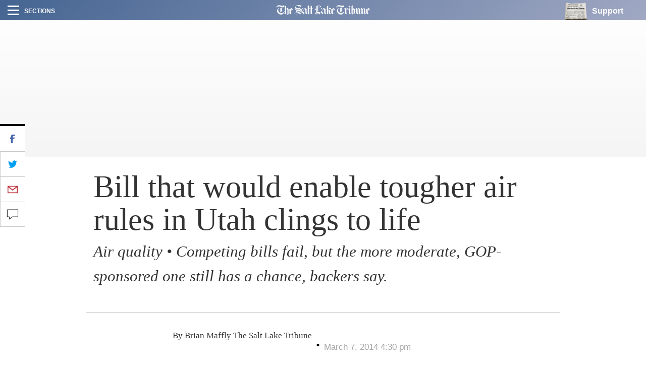

--- FILE ---
content_type: text/html; charset=UTF-8
request_url: https://archive.sltrib.com/article.php?id=57647323&itype=CMSID
body_size: 27251
content:
		


<!DOCTYPE html> <html itemscope itemtype="http://schema.org/ItemList" class="story"><head lang="en" prefix="og: http://ogp.me/ns# fb: http://ogp.me/ns/fb# article: http://ogp.me/ns/article#"> <link rel="apple-touch-icon" sizes="180x180" href="https://archive.sltrib.com/pb/resources/favicons/apple-touch-icon.png"> <link rel="icon" type="image/png" sizes="32x32" href="https://archive.sltrib.com/pb/resources/favicons/favicon-32x32.png"> <link rel="icon" type="image/png" sizes="16x16" href="https://archive.sltrib.com/pb/resources/favicons/favicon-16x16.png"> <link rel="manifest" href="https://archive.sltrib.com/pb/resources/favicons/manifest.json"> <link rel="mask-icon" href="https://archive.sltrib.com/pb/resources/favicons/safari-pinned-tab.svg" color="#5bbad5"> <link rel="shortcut icon" href="https://archive.sltrib.com/pb/resources/favicons/favicon.ico"> <meta name="apple-mobile-web-app-title" content="SLTrib"> <meta name="application-name" content="SLTrib"> <meta name="msapplication-config" content="https://archive.sltrib.com/pb/resources/favicons/browserconfig.xml"> <meta name="theme-color" content="#ffffff"> <meta http-equiv="X-UA-Compatible" content="IE=edge,chrome=1"> <meta charset="UTF-8"/> <meta id="viewport" name="viewport" content="width=device-width, initial-scale=1.0, user-scalable=yes, minimum-scale=0.5, maximum-scale=2.0"/> <meta name="robots" content="max-image-preview:large">
<meta name="referrer" content="unsafe-url">
<meta property="keywords" content=" bill, committee, lake, quality, reasonable, rules, senate, sltrib, tougher, utah, utahaq  ">

 <meta itemprop="description" name="description" value=""/> <meta name="news_keywords" content=""/> <meta name="twitter:site" content="@sltrib"> <meta name="twitter:card" content="summary_large_image"> <meta name="twitter:creator" content=""> 

<meta property="og:description" content="  By the narrowest of margins this week, dueling bills that were intended to allow Utah air quali"/> 
<meta name="twitter:description" content="  By the narrowest of margins this week, dueling bills that were intended to allow Utah air quali"/> 
<meta property="og:site_name" content="The Salt Lake Tribune"/> <meta property="og:type" content="article"/> <meta property="og:locale" content="en_US"/> 

<meta NAME="author" content="">


<META NAME="robots" content="index,follow">
<META NAME="GOOGLEBOT" content="index,follow">

<script src="https://cmp.osano.com/16BZCGRyQAUigbPI/5f685397-dc48-4433-b330-972e2c87c28d/osano.js"></script>

 <meta name="distribution" content="global"/> <meta name="rating" content="general"/> <meta name="language" content="en_US"/> <meta property="article:publisher" content="https://www.facebook.com/saltlaketribune"/> <meta property="article:author" content="https://www.facebook.com/saltlaketribune"/> 
 
 					
<meta itemprop="image" property="og:image" content="https://archive.sltrib.com/assets/images/tribune1200x630.jpg"/>
<meta property="twitter:image" content="https://archive.sltrib.com/assets/images/tribune1200x630.jpg"/>
					

 <meta property="fb:app_id" content="913431655408104"/> 
 
 <meta property="og:title" content=" Bill that would enable tougher air rules in Utah clings to life "/> 
 <meta name="twitter:title" content=" Bill that would enable tougher air rules in Utah clings to life "/> 
 
 <meta property="og:url" content="https://archive.sltrib.com/article.php?id=57647323&itype=CMSID"/> 
 <link rel="canonical" href="https://archive.sltrib.com/article.php?id=57647323&itype=CMSID"/>
 <meta name="canonicalUrl" content="https://archive.sltrib.com/article.php?id=57647323&itype=CMSID"/>
 <meta name="twt-article-url" content="https://archive.sltrib.com/article.php?id=57647323&itype=CMSID"/>
 

 <title> Bill that would enable tougher air rules in Utah clings to life  - The Salt Lake Tribune</title> <meta property="article:tag" content=""> <meta property="article:section" content=""> 
<!-- Google tag (gtag.js) -->
<script async src="https://www.googletagmanager.com/gtag/js?id=G-DC2TJEE08T"></script>
<script>
  window.dataLayer = window.dataLayer || [];
  function gtag(){dataLayer.push(arguments);}
  gtag('js', new Date());
  gtag('config', 'G-DC2TJEE08T');
</script>
<script>
    window.dataLayer.push(
      { byline: 'By Brian Maffly  The Salt Lake Tribune' },
      { section: 'Politics' },
      { datePublished: '2014-03-07 16:30:39' },
      { headline: ' Bill that would enable tougher air rules in Utah clings to life ' }
    );
</script>	
<!-- Global site tag (gtag.js) - Google Analytics -->
<script async src="https://www.googletagmanager.com/gtag/js?id=UA-26935592-1"></script>
<script>
  window.dataLayer = window.dataLayer || [];
  function gtag(){dataLayer.push(arguments);}
  gtag('js', new Date());

  gtag('config', 'UA-26935592-1' , {
  'custom_map': {'dimension2': 'By Brian Maffly  The Salt Lake Tribune',
		 'dimension3': 'Politics',
		 'dimension4': '2014-03-07 16:30:39',
		 'dimension5': '57647323'
  }
});
</script>


<!-- ad script -->
<!-- PLACE THIS SECTION INSIDE OF YOUR HEAD TAGS -->
<!-- Below is a link to a CSS file that accounts for Cumulative Layout Shift, a new Core Web Vitals subset that Google uses to help rank your site in search -->
<!-- The file is intended to eliminate the layout shifts that are seen when ads load into the page. If you don't want to use this, simply remove this file -->
<!-- To find out more about CLS, visit https://web.dev/vitals/ -->
<link rel="stylesheet" href="https://a.pub.network/core/pubfig/cls.css">
<script data-cfasync="false" type="text/javascript">
  var freestar = freestar || {};
  freestar.queue = freestar.queue || [];
  freestar.config = freestar.config || {};
  freestar.config.enabled_slots = [];
  freestar.config.targeting = [{
        "sltrib_adhesion": {
            "SLT-POS-NEW": "sltrib_adhesion",
            "div": "sltrib_adhesion"
        }
    },
    {
        "sltrib_dynamic_incontent1": {
            "SLT-POS-NEW": "sltrib_dynamic_incontent1",
            "div": "sltrib_dynamic_incontent1"
        }
    },
    {
        "sltrib_dynamic_incontent2": {
            "SLT-POS-NEW": "sltrib_dynamic_incontent2",
            "div": "sltrib_dynamic_incontent2"
        }
    },
    {
        "sltrib_dynamic_incontent3": {
            "SLT-POS-NEW": "sltrib_dynamic_incontent3",
            "div": "sltrib_dynamic_incontent3"
        }
    },
    {
        "sltrib_dynamic_incontent4": {
            "SLT-POS-NEW": "sltrib_dynamic_incontent4",
            "div": "sltrib_dynamic_incontent4"
        }
    }
];
  freestar.config.channel = "/News_Section"
  freestar.initCallback = function () { (freestar.config.enabled_slots.length === 0) ? freestar.initCallbackCalled = false : freestar.newAdSlots(freestar.config.enabled_slots) }
</script>
<script src="https://a.pub.network/sltrib-com/pubfig.min.js" async></script>


<!-- Mixpanel -->
<script type="text/javascript">
  (function (f, b) { if (!b.__SV) { var e, g, i, h; window.mixpanel = b; b._i = []; b.init = function (e, f, c) { function g(a, d) { var b = d.split("."); 2 == b.length && ((a = a[b[0]]), (d = b[1])); a[d] = function () { a.push([d].concat(Array.prototype.slice.call(arguments, 0))); }; } var a = b; "undefined" !== typeof c ? (a = b[c] = []) : (c = "mixpanel"); a.people = a.people || []; a.toString = function (a) { var d = "mixpanel"; "mixpanel" !== c && (d += "." + c); a || (d += " (stub)"); return d; }; a.people.toString = function () { return a.toString(1) + ".people (stub)"; }; i = "disable time_event track track_pageview track_links track_forms track_with_groups add_group set_group remove_group register register_once alias unregister identify name_tag set_config reset opt_in_tracking opt_out_tracking has_opted_in_tracking has_opted_out_tracking clear_opt_in_out_tracking start_batch_senders people.set people.set_once people.unset people.increment people.append people.union people.track_charge people.clear_charges people.delete_user people.remove".split( " "); for (h = 0; h < i.length; h++) g(a, i[h]); var j = "set set_once union unset remove delete".split(" "); a.get_group = function () { function b(c) { d[c] = function () { call2_args = arguments; call2 = [c].concat(Array.prototype.slice.call(call2_args, 0)); a.push([e, call2]); }; } for ( var d = {}, e = ["get_group"].concat( Array.prototype.slice.call(arguments, 0)), c = 0; c < j.length; c++) b(j[c]); return d; }; b._i.push([e, f, c]); }; b.__SV = 1.2; e = f.createElement("script"); e.type = "text/javascript"; e.async = !0; e.src = "undefined" !== typeof MIXPANEL_CUSTOM_LIB_URL ? MIXPANEL_CUSTOM_LIB_URL : "file:" === f.location.protocol && "//cdn.mxpnl.com/libs/mixpanel-2-latest.min.js".match(/^\/\//) ? "https://cdn.mxpnl.com/libs/mixpanel-2-latest.min.js" : "//cdn.mxpnl.com/libs/mixpanel-2-latest.min.js"; g = f.getElementsByTagName("script")[0]; g.parentNode.insertBefore(e, g); } })(document, window.mixpanel || []);
</script>
<script>
mixpanel.init('ffb3f31872e61aab2ad213008c54d927', {
    autocapture: true,    // enable autocapture
    api_host: 'https://mixpanel-tracking-proxy-x4jwavb3wq-uc.a.run.app/'
});
</script>
<!-- Mixpanel -->

  <link href="/css/pb/87caaf004f.css" rel="stylesheet"/> <!-- link href="http://www.sltrib.com/pb/gr/c/default/rxeKYK1EdmhLxq/css/87caaf004f.css?_=d58a2" rel="stylesheet"/ --> <link href="https://archive.sltrib.com/pb/resources/assets/fontawesome/latest/css/font-awesome.min.css" rel="stylesheet"/> <link href="https://archive.sltrib.com/css/pb/style.css" rel="stylesheet"/> <script src="https://archive.sltrib.com/js/jquery-2.2.4.min.js"></script> <script src="https://archive.sltrib.com/js/jquery.waypoints.min.js"></script> <script src="https://archive.sltrib.com/js/sticky.min.js"></script> <script src="https://archive.sltrib.com/js/infinite.min.js"></script> <script src="https://archive.sltrib.com/js/inview.min.js"></script>  <script>var isMobile={Android:function(){return navigator.userAgent.match(/Android/i)?!0:!1},AndroidOld:function(){return navigator.userAgent.match(/Android 2.3.3/i)?!0:!1},AndroidTablet:function(){return navigator.userAgent.match(/Android/i)&&!navigator.userAgent.match(/Mobile/i)?!0:!1},Kindle:function(){return navigator.userAgent.match(/Kindle/i)?!0:!1},KindleFire:function(){return navigator.userAgent.match(/KFOT/i)?!0:!1},Silk:function(){return navigator.userAgent.match(/Silk/i)?!0:!1},BlackBerry:function(){return navigator.userAgent.match(/BlackBerry/i)?
!0:!1},iOS:function(){return navigator.userAgent.match(/iPhone|iPad|iPod/i)?!0:!1},iPhone:function(){return navigator.userAgent.match(/iPhone|iPod/i)?!0:!1},iPad:function(){return navigator.userAgent.match(/iPad/i)?!0:!1},Windows:function(){return navigator.userAgent.match(/IEMobile/i)?!0:!1},FirefoxOS:function(){return navigator.userAgent.match(/Mozilla/i)&&navigator.userAgent.match(/Mobile/i)?!0:!1},Retina:function(){return window.retina||1<window.devicePixelRatio?!0:!1},any:function(){return isMobile.Android()||
isMobile.Kindle()||isMobile.KindleFire()||isMobile.Silk()||isMobile.BlackBerry()||isMobile.iOS()||isMobile.Windows()||isMobile.FirefoxOS()},all:function(){return navigator.userAgent},tablet:function(){return isMobile.AndroidTablet()||isMobile.iPad()||isMobile.Kindle()||isMobile.KindleFire()||isMobile.Silk()}},mobile_browser=isMobile.any()?1:0,iphone_browser=isMobile.iPhone()?1:0,ipad_browser=isMobile.iPad()?1:0,android_browser=isMobile.Android()?1:0,android233_browser=isMobile.AndroidOld()?1:0,kindle_browser=
isMobile.Kindle()?1:0,retina_browser=isMobile.Retina()?1:0,mobile_tablet=isMobile.tablet()?1:0;</script> <script>var _sf_async_config=_sf_async_config||{};_sf_async_config.uid=65212;_sf_async_config.domain="sltrib.com";_sf_async_config.flickerControl=!1;_sf_async_config.useCanonical=!0;var _sf_startpt=(new Date).getTime();</script> <script async src="//static.chartbeat.com/js/chartbeat_mab.js"></script> <script src="https://archive.sltrib.com/js/230c792bb8.js"></script><script src="https://archive.sltrib.com/js/e4fa5270b8.js"></script></head> <body class="news"> <div id="fb-root"></div> <div id="pb-root" class=""><section id="top" class="col-xs-12 layout article-top"><div class="wrapper clearfix full pb-feature pb-layout-item pb-f-sltrib-header-nav" id="f0WoAVcEdmhLxq"> <div class="dropdown-navigation"> <div class="dropdown-inner"> <div class="d-flex align-items-center section-head-wrap justify-content-between justify-content-desktop-start"> <img src="https://archive.sltrib.com/pb/resources/assets/img/vectors/close-icon.svg" alt="Close" class="close-btn"> <span class="menu-head helv-bold text-uppercase hidden-xs">Sections</span> <div class="mobile-search visible-xs hidden-sm hidden-md hidden-lg"> <svg class="search-vector" width="20px" height="20px" viewBox="0 0 17 17" version="1.1" xmlns="http://www.w3.org/2000/svg"> <g transform="translate(1.000000, 1.000000)" stroke-width="2" stroke="#000000" fill="none"> <circle cx="6" cy="6" r="6"></circle> <path d="M10.5,10.5 L14,14" stroke-linecap="square"></path> </g> </svg> </div> </div> <form action="https://www.sltrib.com/search/" method="GET" onsubmit="javascript:this.action+=this.q.value.replace(/ /g,'+')" id="menu-search"> <div class="search-input-wrap"> <input type="text-field" class="menu-search-input trib-semi" id="q" name="q" title="Search" placeholder="Search"> </div> </form> <ul class="side-menu-list"> <li class="top-nav-list-item first"> <a class="d-flex align-items-center" href="http://www.sltrib.com/news"> <div class="item-icon d-flex align-items-center justify-content-center news-gradient"> <span class="font-section-head">N</span> </div> <span class="helv-bold text-uppercase">News</span> </a> </li> <li class="top-nav-list-item "> <a class="d-flex align-items-center" href="http://www.sltrib.com/sports"> <div class="item-icon d-flex align-items-center justify-content-center sports-gradient"> <span class="font-section-head">S</span> </div> <span class="helv-bold text-uppercase">Sports</span> </a> </li> <li class="top-nav-list-item "> <a class="d-flex align-items-center" href="http://www.sltrib.com/opinion"> <div class="item-icon d-flex align-items-center justify-content-center opinion-gradient"> <span class="font-section-head">O</span> </div> <span class="helv-bold text-uppercase">Opinion</span> </a> </li> <li class="top-nav-list-item "> <a class="d-flex align-items-center" href="http://www.sltrib.com/religion"> <div class="item-icon d-flex align-items-center justify-content-center religion-gradient"> <span class="font-section-head">R</span> </div> <span class="helv-bold text-uppercase">Religion</span> </a> </li> <li class="top-nav-list-item "> <a class="d-flex align-items-center" href="http://www.sltrib.com/artsliving"> <div class="item-icon d-flex align-items-center justify-content-center artsliving-gradient"> <span class="font-section-head">A</span> </div> <span class="helv-bold text-uppercase">Arts & Living</span> </a> </li> <li class="top-nav-list-item "> <a class="d-flex align-items-center" href="http://www.sltrib.com/must-reads"> <div class="item-icon d-flex align-items-center justify-content-center mustreads-gradient"> <span class="font-section-head">M</span> </div> <span class="helv-bold text-uppercase">Must Reads</span> </a> </li> <li class="top-nav-list-item video-item"> <a href="http://www.sltrib.com/tag/video" class="d-flex align-items-center"> <svg class="item-icon video-icon" viewBox="0 0 50 50" version="1.1" xmlns="http://www.w3.org/2000/svg"> <defs> <linearGradient x1="16.0205078%" y1="16.1083984%" x2="84.2422921%" y2="83.5777189%" id="play-icon-grad"> <stop stop-color="#DE3A49" offset="0%"></stop> <stop stop-color="#E16D77" offset="100%"></stop> </linearGradient> </defs> <circle class="grad-circle" fill="url(#play-icon-grad)" cx="25" cy="25" r="25"></circle> <polygon fill="#FFFFFF" transform="translate(17.000000, 12.000000)" points="1.85174014 25 20.3122111 13.7310937 1.85174014 2.4621875"></polygon> </svg> <span class="helv-bold text-uppercase">Video</span> </a> </li> <li class="top-nav-list-item photog-item"> <a href="http://www.sltrib.com/tag/photo" class="d-flex align-items-center"> <svg class="item-icon photog-icon" viewBox="0 0 50 50" version="1.1" xmlns="http://www.w3.org/2000/svg"> <defs> <linearGradient x1="16.0205078%" y1="16.1083984%" x2="83.5753734%" y2="82.9181561%" id="photogGrad"> <stop stop-color="#424051" offset="0%"></stop> <stop stop-color="#767676" offset="100%"></stop> </linearGradient> </defs> <circle fill="#424051" cx="25" cy="25" r="25"></circle> <circle class="photo-icon-gradient" fill="url(#photogGrad)" cx="25" cy="25" r="25"></circle> <circle fill="#FFFFFF" cx="24.75" cy="24.75" r="8.75"></circle> <circle fill="#FFFFFF" cx="34.125" cy="12.125" r="3.125"></circle> </svg> <span class="helv-bold text-uppercase">Photography</span> </a> </li> <li class="top-nav-list-item"> <a href="http://www.sltrib.com/podcasts" class="d-flex align-items-center"> <div class="item-icon d-flex align-items-center justify-content-center podcast-gradient"> <span class="font-section-head">P</span> </div> <span class="helv-bold text-uppercase">Podcasts</span> </a> </li> <li class="top-nav-list-item"> <a href="http://www.sltrib.com/tag/sponsored" class="d-flex align-items-center"> <div class="item-icon d-flex align-items-center justify-content-center sponsored-gradient"> <span class="font-section-head">S</span> </div> <span class="helv-bold text-uppercase">Sponsored</span> </a> </li> </ul> <div class="side-menu-list legal-list"> <a href="http://legalnotices.sltrib.com/" class="d-block helv-bold lower-links text-uppercase">Legal Notices</a> <a href="http://www.legacy.com/obituaries/saltlaketribune/" class="d-block helv-bold lower-links text-uppercase">Obituaries</a> <a href="http://jobs.sltrib.com/" class="d-block helv-bold lower-links text-uppercase">Jobs</a> <a href="http://realestate.sltrib.com/" class="d-block helv-bold lower-links text-uppercase">Homes</a> </div> </div> </div> <div class="page-gradient amp-feature-wrapper top-nav-wrap -gradient"> <div class="main-nav justify-content-between d-flex align-items-center flex-wrap"> <div class="left-nav"> <div class="burger-wrap d-flex align-items-center"> <div class="burger d-flex flex-column justify-content-between"> <div class="burger-line"></div> </div> <span class="helv-bold text-uppercase small hidden-xs">Sections</span> </div> </div> <div class="center-nav overflow-hidden d-flex justify-content-center"> <a href="/" class="logo-link"> <svg class="slt-logo-vector logo" viewBox="0 0 891 95" version="1.1" xmlns="http://www.w3.org/2000/svg"> <path d="M463.1663,86.1883 C460.7133,84.6783 453.2103,78.0543 453.2103,78.0543 L453.3673,45.4373 C445.7473,41.9993 442.4983,36.8533 442.4983,36.8533 L444.0603,35.7103 C448.1263,41.1503 455.3063,44.6303 455.3063,44.6303 L455.3063,76.9323 C455.4213,77.3933 464.3513,84.3123 464.3513,84.1953 C464.3513,84.0793 463.1663,86.1883 463.1663,86.1883 L463.1663,86.1883 Z M452.1203,71.5663 C450.9773,71.7963 444.9083,76.1463 444.9083,76.2613 C436.4303,67.8973 434.9833,63.0353 434.5323,60.5193 C434.0303,57.7843 434.7633,53.8953 438.8403,54.0313 C441.4923,54.1153 445.0453,58.4343 445.0453,58.5493 C445.0453,58.6643 446.1463,57.7943 446.1463,57.7943 C431.0853,40.5843 430.6123,40.2703 430.0363,37.5553 C436.8603,40.9303 441.6073,37.5553 441.6073,37.5553 C445.4753,42.9113 452.2353,46.0353 452.3503,46.0353 C452.4663,46.0353 452.1203,71.5663 452.1203,71.5663 L452.1203,71.5663 Z M437.1323,85.6523 C428.6323,76.1773 428.2963,74.4063 428.2963,74.4063 C434.3333,80.5273 439.3123,83.2413 439.3123,83.2413 L437.1323,85.6523 Z M466.7823,37.3253 C466.7823,37.3253 455.5573,32.2843 451.5533,27.3573 C451.5533,27.3573 443.5363,35.1453 440.7803,36.6443 C438.0333,38.1323 435.2563,37.8913 432.4053,37.2823 C432.4053,37.2823 434.7003,36.5073 435.2563,34.5473 C435.7803,32.7023 435.0983,31.3513 434.0083,30.2093 C432.5003,28.8973 429.5223,28.2903 427.3533,30.1043 C425.3933,31.7393 425.4873,34.0443 426.7873,36.2973 C428.7473,39.6723 437.0063,50.2693 439.2913,52.3343 C439.2913,52.3343 429.7853,53.0153 427.1533,59.4403 C424.5123,65.8443 423.8313,71.1153 429.4383,78.2213 C435.0573,85.3273 437.2263,87.4973 437.2263,87.4973 C437.2263,87.4973 447.5403,74.4373 452.2353,73.0653 L452.2353,78.6823 C452.2353,78.6823 462.0873,87.2663 463.5753,87.2663 C463.6913,87.2663 468.0513,79.2493 473.1973,76.5023 L466.7823,71.3463 L466.7823,37.3253 Z"></path> <path d="M416.7574,20.7121 L413.5404,23.6681 C413.5404,23.6681 416.8624,14.9271 412.1354,7.4761 C412.1354,7.4761 415.5524,9.5611 416.8624,14.3081 C417.7734,17.6311 416.7574,20.7121 416.7574,20.7121 M411.5274,82.8221 L409.8924,85.6211 C410.0074,85.6211 396.1414,77.2151 382.6004,77.4771 C382.6004,77.4771 394.7054,73.9341 411.5274,82.8221 M380.3574,21.8651 L380.3574,58.9481 L380.3574,61.3581 C380.3574,65.8541 375.3154,67.2481 375.3154,67.2481 C377.3174,66.3581 377.2654,62.3641 377.2654,62.3641 L377.2654,27.0331 C377.2654,17.6101 380.4084,13.6061 382.7574,11.3531 C382.8414,11.2691 380.3574,16.5201 380.3574,21.8651 M376.1844,45.6781 C376.1844,45.6781 370.5884,45.3531 365.2434,49.9551 C365.2434,49.9551 366.7524,43.9601 376.1844,41.5071 C376.1844,41.5071 376.0174,45.6781 376.1844,45.6781 M397.2524,2.4031 C389.2764,4.5191 376.1654,8.6801 376.1754,25.5441 L376.1754,34.7041 C376.1754,34.7041 362.9994,32.9851 364.3734,52.3441 C364.3734,52.3441 368.9854,46.9681 376.1754,46.9681 C376.2904,46.9681 376.2064,61.7771 376.1844,62.6581 C376.1844,62.6581 376.0484,66.2101 372.6224,69.1871 C372.6224,69.1871 392.4414,66.0951 392.5564,55.5521 L392.7874,7.9051 C392.7874,7.9051 394.5474,3.3981 399.2434,3.5131 L399.2434,65.4041 C399.2434,65.4041 368.7334,65.2351 364.2584,82.7081 C361.3974,93.8901 379.5284,92.5801 393.1534,86.8691 L392.0434,86.5751 C380.1784,91.0501 364.8354,93.1681 365.9564,84.3321 C366.7524,78.0541 388.8884,74.9101 410.5424,87.9691 C410.6574,87.9691 419.4714,69.9841 423.2544,69.3031 C423.2544,69.3031 421.9764,68.2331 421.9764,68.1181 C421.9764,68.0031 419.9224,69.1351 418.9994,70.2771 C418.9994,70.2771 408.1934,65.5501 400.9204,65.5191 C400.9204,65.5191 400.8044,3.4191 400.9204,3.4191 C401.0364,3.4191 413.2984,2.6641 413.2984,16.2481 C413.2984,25.4701 408.7914,27.9551 406.6324,29.9251 L407.7964,31.1521 C407.7964,31.1521 422.7934,16.4891 424.7434,15.0001 C426.6934,13.5131 409.7774,-0.9309 397.2524,2.4031"></path> <path d="M502.2925,38.8235 C502.3975,38.7705 507.7005,32.7135 513.5705,38.6345 L511.8515,41.4545 L511.5055,42.1775 C511.5465,41.0245 510.2165,34.7145 502.2925,38.8235 L502.2925,38.8235 Z M501.8625,60.4255 C501.8625,60.5405 501.9775,73.0655 501.9775,77.6555 C501.9775,80.3915 508.2135,85.5575 508.2135,85.5575 L506.7145,87.2035 C500.7625,81.5965 499.9125,79.6885 499.9125,77.2265 C499.9125,76.9645 499.8085,67.1545 499.8085,62.9185 C499.8085,57.8675 496.9265,57.9935 496.1615,58.1185 C496.0345,58.1405 495.9615,58.1615 495.9825,58.1615 C500.5095,55.7505 501.8525,59.5555 501.8625,60.4255 L501.8625,60.4255 Z M485.8065,86.1025 C482.1785,82.4445 475.7555,76.6075 475.7555,76.6075 C477.1275,75.5485 479.3485,72.7295 479.2335,72.7295 C479.1185,72.7295 479.2335,13.0195 479.2335,13.0195 C479.2335,13.0195 481.4135,11.8345 481.4135,11.9505 L481.4135,72.4985 C481.4135,74.0285 478.8675,76.4605 478.7525,76.4605 C478.6365,76.4605 487.1265,84.1005 487.1265,84.1005 L485.8065,86.1025 Z M509.1885,47.6905 L521.3365,29.3075 C521.3365,29.3075 518.4635,28.6465 518.4635,28.5215 C500.2585,19.7065 498.6665,40.5015 498.3725,46.0235 C497.9425,54.0215 493.0375,58.2865 493.0375,58.2865 L493.0375,0.9035 C487.2005,9.0165 478.0285,12.4225 478.1435,12.3075 C478.2585,12.1815 478.1435,72.1425 478.1435,72.1425 C477.0015,74.4905 474.0245,76.6075 474.0245,76.6075 C474.8215,76.9535 486.1625,87.7705 486.0465,87.7705 C487.4205,84.7205 496.8215,74.0185 496.8215,73.9035 C495.3325,74.4905 493.0475,73.5475 493.0475,73.5475 L493.0475,62.1435 C493.0475,62.0285 492.7965,60.6235 495.4275,59.6705 C498.8435,58.4225 498.7695,63.6735 498.7695,64.0305 L498.7695,78.4835 C498.7695,81.5435 506.8935,88.7125 506.8935,88.7125 C508.1615,86.4805 519.3865,75.0775 519.3865,75.0775 L517.8985,75.6635 C514.8065,76.7225 511.8925,74.8985 511.3475,72.1215 C511.1375,71.0625 511.2535,59.3235 511.2535,59.3235 C511.2535,56.5055 511.1805,53.7705 510.5615,52.2715 C506.7465,42.9215 500.1855,47.8785 500.1855,47.8785 C500.3855,46.7475 500.5735,45.0285 500.7095,43.3825 C501.0025,39.9355 504.3155,38.8335 504.3155,38.8335 C507.6165,37.6185 510.0995,39.0535 510.3525,41.6755 C510.5725,43.9705 508.1205,46.8935 508.1205,46.8935 L509.1885,47.6905 Z"></path> <path d="M536.1663,58.287 L536.1663,36.361 L544.2573,52.239 L536.1663,58.287 Z M532.2263,86.324 L522.2903,78.473 L522.2903,40.176 L524.1233,39.557 L524.1233,77.101 L533.8183,84.719 L532.2263,86.324 Z M539.0383,33.437 L547.2663,50.038 L545.1903,51.453 L536.6273,34.673 C536.6273,34.537 539.0383,33.573 539.0383,33.437 L539.0383,33.437 Z M556.7203,45.143 L546.7933,27.232 C543.4713,30.051 537.6553,33.657 521.3883,39.506 L521.5033,78.798 L532.2673,87.498 L550.3683,69.628 L549.6873,68.947 L541.7833,76.273 L536.2713,71.692 L536.2713,59.546 C536.2713,59.546 552.2553,47.67 556.7203,45.143 L556.7203,45.143 Z"></path> <path d="M103.1337,87.729 C103.1337,87.729 102.8747,91.502 96.2777,93.067 C96.2777,93.067 101.1857,90.454 101.1857,86.15 L101.1857,84.943 C101.1857,83.233 101.0707,46.145 101.0707,46.145 C101.0707,46.145 101.0387,44.019 99.3917,42.272 C96.6367,39.348 93.7427,39.513 91.0557,39.758 L93.2817,38.169 C93.2817,38.169 96.2557,38.139 97.1047,38.39 C97.9407,38.638 100.5927,38.84 102.2727,42.865 C103.2617,45.238 103.0187,45.229 103.1337,47.177 C103.2477,49.124 103.1337,87.729 103.1337,87.729 L103.1337,87.729 Z M83.6367,86.164 C81.2307,83.529 73.4877,76.345 73.8297,76.232 C74.8327,75.897 77.7027,73.658 77.7027,73.658 L77.7027,13.747 L79.7647,12.372 L79.8797,74.117 C79.9837,75.035 77.2677,76.601 77.2677,76.601 L85.2397,84.56 L83.6367,86.164 Z M101.3267,25.068 C101.3267,25.068 95.7127,35.463 91.0167,38.327 L91.0167,1.012 C91.0167,1.012 83.3417,9.031 76.5827,13.27 L76.5827,73.297 C76.5827,73.297 73.6037,75.587 71.9997,76.045 C71.9997,76.045 79.5597,83.377 83.5697,87.386 C83.5697,87.501 91.8177,77.878 94.1087,76.275 C94.1087,76.275 92.5047,75.472 91.0167,73.411 L91.0167,40.418 C91.0167,40.418 94.1087,39.731 96.5147,40.992 C98.9217,42.251 100.0647,43.97 100.1797,46.49 C100.2947,49.01 100.1797,86.241 100.1797,86.241 C100.1797,86.241 99.7227,90.595 93.7667,93.571 C93.7667,93.571 102.9297,95.635 108.5427,91.168 C114.1567,86.698 114.6137,85.667 114.6137,82.688 L114.6137,36.638 C114.6137,36.638 106.2527,32.171 101.3267,25.068 L101.3267,25.068 Z"></path> <path d="M134.645,58.2861 L134.645,36.3601 L142.743,52.2421 L134.645,58.2861 Z M130.707,86.3291 L120.771,78.4731 L120.771,40.1781 L122.604,39.5531 L122.604,77.0981 L132.298,84.7241 L130.707,86.3291 Z M137.524,33.4381 L145.754,50.0361 L143.671,51.4491 L135.115,34.6741 C135.115,34.5381 137.524,33.5751 137.524,33.4381 L137.524,33.4381 Z M155.201,45.1431 L145.276,27.2331 C141.954,30.0471 136.135,33.6601 119.866,39.5021 L119.981,78.7941 L130.75,87.5001 L148.85,69.6301 L148.175,68.9451 L140.271,76.2751 L134.76,71.6911 L134.76,59.5501 C134.76,59.5501 150.734,47.6651 155.201,45.1431 L155.201,45.1431 Z"></path> <path d="M627.3713,21.4465 C618.3903,20.6915 611.1163,18.8465 607.4683,17.8515 C603.9153,16.8765 599.3873,14.9805 592.5323,13.5755 C592.5323,13.5755 587.1033,12.1705 582.2413,13.4915 C582.2413,13.4915 585.1963,11.9815 587.3143,11.4885 C589.5253,10.9765 594.0213,11.7415 597.3333,12.4645 C600.8023,13.2075 607.4363,15.2205 610.2033,16.0805 C615.0353,17.5795 622.7383,18.8895 626.0923,19.4765 C630.3373,20.2205 635.1703,20.1775 635.1703,20.1775 C635.1703,20.1775 633.2513,21.9495 627.3713,21.4465 M592.4283,85.5065 C583.2473,80.2025 577.5043,70.7375 576.7903,59.5125 L576.7903,56.4835 C579.8083,78.5365 605.0163,94.5305 625.9033,86.6165 C616.3563,92.6855 601.5673,90.3695 592.4283,85.5065 M603.8623,68.1075 C603.8623,68.1075 605.6973,66.1475 605.6973,65.4655 L605.6973,34.5375 L605.6973,32.3575 L608.0973,31.4875 L608.0973,64.7005 C608.0973,64.7005 608.4633,65.5925 605.3303,67.5195 C602.2063,69.4385 603.8623,68.1075 603.8623,68.1075 M640.8603,64.7115 C638.5863,67.2065 635.7463,69.7955 632.0253,71.9755 L632.0253,22.3475 C632.0253,22.3475 638.4913,21.1435 642.8623,16.2055 C645.0113,13.7745 646.7083,9.4665 645.0323,5.3795 C643.3453,1.2805 636.1023,-3.2255 629.6033,3.2715 L628.0733,5.0325 C628.0733,5.0325 633.5863,3.5035 637.7063,3.8285 C640.4203,4.0485 644.0573,5.4005 644.3083,7.2555 C644.3083,7.2555 645.4723,10.6095 637.5703,10.4305 C633.2303,10.3255 613.5783,5.2435 605.5283,3.1675 C594.8073,0.4115 586.0353,2.7485 581.0033,5.3795 C576.4663,7.7385 571.4253,10.6095 571.4253,20.0945 C571.4253,27.9555 581.2453,29.6845 581.7273,29.9255 C581.7273,29.9255 576.8113,27.4825 575.2183,24.8315 C573.6253,22.1905 574.8103,19.5275 575.6683,18.4175 C577.5663,15.9645 579.6103,15.0635 581.4123,14.5505 C583.2783,14.0155 588.1623,12.6215 600.4983,16.6885 C615.3183,21.5715 626.7113,22.6415 630.5163,22.6305 L630.5363,72.7505 C630.5363,72.7505 624.6463,77.1215 617.6563,77.1215 C611.1473,77.1215 607.4783,76.6185 603.1503,74.7005 C598.8113,72.7715 597.1763,70.8645 597.1763,70.8645 C597.1763,70.8645 600.7403,70.8425 605.0683,69.3965 C609.4073,67.9605 621.4403,62.1755 621.6803,56.1595 C621.9213,50.1435 621.6803,24.1505 621.6803,24.1505 C621.6803,24.1505 612.5303,29.2035 597.3653,34.4955 L597.3653,35.3335 L604.8273,32.6935 L604.8473,65.2465 C604.8473,65.2465 602.1753,69.8585 596.6413,69.8585 C596.6413,69.8585 595.2053,68.8305 593.1933,65.7495 C590.9403,62.2705 585.8153,55.9185 587.9833,43.4045 C590.1433,30.8895 597.6063,28.4795 597.6063,28.4795 C597.6063,28.4795 586.0563,28.7205 579.3163,43.4045 C572.5773,58.0875 576.9263,68.4215 579.3163,72.7715 C581.9683,77.5825 586.4533,86.1665 601.2213,89.8555 C619.9923,94.5615 629.1423,86.0095 632.2663,83.5995 C635.4003,81.1985 645.8283,69.5445 645.8283,57.7945 L645.7763,55.6565 C645.7763,55.6565 643.6063,61.7045 640.8603,64.7115"></path> <path d="M283.1087,86.1898 C280.6597,84.6768 273.1597,78.0518 273.1597,78.0518 L273.3087,45.4348 C265.6947,41.9958 262.4487,36.8508 262.4487,36.8508 L264.0027,35.7068 C268.0737,41.1498 275.2547,44.6328 275.2547,44.6328 L275.2547,76.9368 C275.3697,77.3958 284.2917,84.3058 284.2917,84.1928 C284.2917,84.0788 283.1087,86.1898 283.1087,86.1898 L283.1087,86.1898 Z M272.0697,71.5648 C270.9247,71.7938 264.8537,76.1478 264.8537,76.2618 C256.3767,67.8998 254.9337,63.0348 254.4757,60.5148 C253.9807,57.7888 254.7117,53.8988 258.7907,54.0288 C261.4347,54.1138 264.9897,58.4388 264.9897,58.5538 C264.9897,58.6678 266.0927,57.7978 266.0927,57.7978 C251.0277,40.5828 250.5597,40.2738 249.9867,37.5548 C256.8027,40.9348 261.5577,37.5598 261.5577,37.5598 C265.4217,42.9098 272.1847,46.0318 272.2987,46.0318 C272.4137,46.0318 272.0697,71.5648 272.0697,71.5648 L272.0697,71.5648 Z M257.0787,85.6478 C247.7027,75.4598 248.1117,74.5728 248.1117,74.5728 C254.1517,80.6998 259.2547,83.2418 259.2547,83.2418 L257.0787,85.6478 Z M286.7337,37.3248 C286.7337,37.3248 275.5077,32.2848 271.4977,27.3598 C271.4977,27.3598 263.4787,35.1488 260.7297,36.6388 C257.9797,38.1278 255.2027,37.8928 252.3557,37.2798 C252.3557,37.2798 254.6487,36.5088 255.2027,34.5528 C255.7247,32.7048 255.0487,31.3468 253.9577,30.2068 C252.4427,28.9028 249.4707,28.2898 247.2987,30.1078 C245.3447,31.7428 245.4397,34.0478 246.7387,36.2968 C248.6887,39.6718 256.9487,50.2698 259.2417,52.3328 C259.2417,52.3328 249.7327,53.0198 247.0987,59.4348 C244.4627,65.8488 243.7747,71.1188 249.3887,78.2218 C255.0017,85.3238 257.1777,87.4998 257.1777,87.4998 C257.1777,87.4998 267.4887,74.4418 272.1847,73.0668 L272.1847,78.6788 C272.1847,78.6788 282.0327,87.2718 283.5247,87.2718 C283.6397,87.2718 287.9937,79.2528 293.1487,76.5038 L286.7337,71.3488 L286.7337,37.3248 Z"></path> <path d="M210.7662,42.3836 C198.7372,40.8946 188.8992,37.3286 186.5152,35.8396 C186.4662,35.8086 184.9722,35.0686 183.4782,33.5086 C182.0962,32.0646 181.5822,30.9746 181.5822,30.9746 C181.5822,30.9746 183.4062,33.8636 195.3402,37.2076 C203.1762,39.4036 209.5412,40.2626 220.4232,41.4076 C231.3072,42.5536 232.7552,46.8696 232.7552,46.8696 C229.2032,44.2346 222.7932,43.8726 210.7662,42.3836 L210.7662,42.3836 Z M231.2772,62.7166 C225.4152,58.6126 224.5532,58.9106 210.6252,57.9816 C195.3992,56.9666 189.1322,51.0176 189.1322,51.0176 L188.7902,50.7886 C203.4652,55.0066 204.1732,54.7776 215.4952,55.8286 C226.7712,56.8756 231.2772,62.7166 231.2772,62.7166 L231.2772,62.7166 Z M233.9232,67.4536 C236.5842,71.0936 230.5632,76.4476 230.5632,76.4476 C221.2562,69.0286 216.3402,67.6956 216.3402,67.6956 C218.7812,63.8236 220.3712,59.7926 220.3712,59.7926 C228.3882,60.2506 232.2952,65.2256 233.9232,67.4536 L233.9232,67.4536 Z M221.5112,86.8876 C217.6282,83.6276 210.7772,78.8636 207.9722,76.7036 C196.4762,67.8506 188.4762,69.5616 187.0662,69.9636 C186.9922,69.9896 186.9162,70.0066 186.8422,70.0336 C186.8422,70.0336 186.9182,70.0056 187.0662,69.9636 C202.2172,64.6316 223.3452,84.9396 223.3452,84.8256 L221.5112,86.8876 Z M191.1332,87.8756 C166.5262,98.9816 167.2142,85.0616 174.2192,77.3076 C178.6272,72.4286 185.5032,70.7106 190.2012,70.3666 C194.8972,70.0226 200.3362,72.8856 202.0632,73.9716 C205.1402,75.9066 206.8302,77.3076 206.8302,77.3076 C206.8302,77.3076 201.6512,83.1276 191.1332,87.8756 L191.1332,87.8756 Z M210.5172,43.5176 C214.9422,44.0966 219.0902,44.5016 222.3772,44.8996 C222.2882,45.7786 222.1032,47.2956 222.0092,48.0536 C216.5452,46.5726 211.8872,46.3616 211.8872,46.3616 C210.8392,46.3056 209.8312,46.2336 208.8482,46.1516 C209.2082,45.6026 210.1842,44.1016 210.5172,43.5176 L210.5172,43.5176 Z M199.7862,7.9006 C208.5532,9.6606 224.2322,20.4516 224.2322,20.4516 C220.6062,25.2326 216.9302,30.7616 216.9302,30.7616 C216.9302,30.7616 215.4802,30.5816 204.0252,29.0926 C192.5702,27.6046 185.9672,25.0016 184.3652,18.5876 C182.7602,12.1726 188.2632,5.5876 199.7862,7.9006 L199.7862,7.9006 Z M227.3872,16.0086 L227.5662,16.1356 L224.9112,19.5216 C224.9112,19.5216 220.9712,16.3686 211.6222,11.2036 C204.8002,7.4356 199.4712,6.1676 195.3162,6.1786 C195.3162,6.1786 207.6442,2.1416 227.3872,16.0086 L227.3872,16.0086 Z M218.3052,30.8306 C224.9792,20.3146 232.2802,11.9496 236.4622,7.6166 C239.7122,4.2516 241.5372,2.7296 241.5372,2.7296 C241.5372,2.6146 240.8012,1.8376 240.8012,1.8376 C240.8012,1.8376 239.7032,2.6626 235.5782,6.9016 L234.8472,7.6326 L234.7762,7.5896 C233.9752,7.1306 229.1122,0.8966 213.0732,0.0956 C197.0362,-0.7074 185.5812,8.4576 185.9252,8.3426 C186.2692,8.2296 173.3372,18.1876 180.1962,31.3696 C184.0492,38.7706 197.4062,41.7246 209.2492,43.3486 C209.0692,43.6376 207.9252,45.4766 207.5682,46.0316 C181.5072,43.5046 179.0102,32.0416 179.0102,32.0416 L178.4362,30.5526 L178.3222,33.0726 C178.3222,52.9566 199.7312,57.2186 199.7312,57.2186 C198.9072,58.1576 196.5552,60.3286 193.9652,61.7866 C192.3222,62.7116 191.0752,62.9426 191.0752,62.9426 C191.0752,62.9426 192.9642,62.1636 192.5802,59.3356 C192.3952,57.9706 190.8162,55.5866 187.8342,55.7876 C182.8902,56.1226 182.4672,60.2816 183.9102,62.2336 C185.8752,64.8926 189.1852,64.3426 189.1852,64.3426 C195.9102,63.7376 200.8552,57.4816 200.8552,57.4816 C210.1552,59.8116 219.2582,59.6916 219.2582,59.6916 C219.2582,59.6916 218.3492,61.8306 217.5252,63.4766 C216.7012,65.1236 215.2712,67.2616 215.2712,67.2616 C215.2712,67.2616 212.3422,65.8916 207.1562,64.7266 C203.4662,63.8976 201.0942,63.8876 201.0942,63.8876 C186.9562,63.7526 178.2462,72.0256 173.7322,76.5236 C166.5062,83.7266 164.3912,100.9326 191.8012,88.6936 C200.4612,84.8266 207.7892,77.9806 207.7892,77.9806 C213.9002,81.9376 221.7392,88.8606 221.7392,88.8606 C224.9452,85.3086 237.3172,71.3336 237.2022,71.2186 C237.2022,71.2186 239.4202,68.3156 239.1502,64.1166 C238.5632,54.9696 230.3442,50.5166 223.0812,48.3576 C223.2262,47.7556 223.3982,45.6916 223.4502,45.0346 C223.9462,45.0986 224.4282,45.1636 224.8732,45.2296 C239.6512,47.4066 241.2552,62.9856 241.2552,62.9856 C250.2142,32.2706 218.3052,30.8306 218.3052,30.8306 L218.3052,30.8306 Z"></path> <path d="M305.51,85.9087 C305.51,85.9087 298.649,81.4787 297.191,79.9047 C296.737,79.4147 297.191,13.8077 297.191,13.8077 L297.191,12.3687 L299.139,11.4587 L299.139,78.6447 C299.139,78.6447 305.395,83.7327 306.655,84.3047 L305.51,85.9087 Z M313.317,75.1797 C312.365,74.5437 310.419,73.4107 310.419,73.4107 C310.419,73.4107 310.351,0.1617 310.19,0.3247 C299.021,11.4937 295.87,11.3217 295.87,11.4357 L295.87,80.5117 C296.214,81.5447 305.836,87.6147 305.836,87.6147 C307.555,84.5217 316.376,74.0987 316.376,74.0987 L315.379,73.2317 C315.379,73.2317 313.661,75.4087 313.317,75.1797 L313.317,75.1797 Z"></path> <path d="M331.5475,86.1273 C329.1425,84.4083 322.9235,78.6923 322.9235,78.5783 L322.9235,17.1973 L324.9865,16.0523 L324.9865,77.4333 C325.2145,78.3503 332.6925,84.4083 332.8075,84.4083 C332.9225,84.4083 331.5475,86.1273 331.5475,86.1273 L331.5475,86.1273 Z M336.5525,6.2813 C336.5525,6.2813 332.4285,11.0923 322.0035,16.4763 L322.0035,29.5363 L316.7345,29.5363 L312.2675,36.6393 L321.8885,36.6393 L321.8885,78.7943 C321.8885,78.7943 326.4725,84.2943 331.8565,87.3853 C331.8565,87.3853 340.4475,76.2743 342.0515,75.9303 L336.6675,71.8063 L336.6675,36.7523 L340.3335,36.7523 C340.3335,36.7523 346.2895,29.5363 346.4035,29.5363 L336.5525,29.5363 L336.5525,6.2813 Z"></path> <path d="M665.9,42.1148 L665.9,39.4948 C665.9,39.4948 673.1,42.4708 680.175,38.4888 C680.175,38.4888 677.795,42.0628 673.655,42.6498 C669.725,43.2048 665.9,42.1148 665.9,42.1148 M660.46,86.9098 C655.849,81.3548 649.476,75.9788 649.476,75.9788 C650.619,74.8248 651.803,73.2218 651.803,73.2218 L651.803,42.6288 C651.803,42.6288 648.92,39.0548 645.22,36.5698 C645.105,36.5698 646.897,35.2078 646.897,35.2078 C650.827,38.8138 654.434,42.0198 654.317,42.0198 C654.214,42.0198 654.317,73.1698 654.317,73.2848 C654.317,73.8608 652.651,75.6848 652.651,75.6848 C652.651,75.6848 662.001,85.2008 662.116,85.2008 C662.231,85.2008 660.386,86.8258 660.46,86.9098 M682.637,26.8968 C682.637,26.8968 678.057,35.1448 671.412,29.7678 C671.412,29.7678 668.09,36.8638 665.575,36.1828 C665.575,36.0678 655.084,27.3578 653.889,26.0998 C653.762,25.9748 648.04,33.2068 643.46,36.6438 C643.46,36.6438 649.644,41.1088 650.796,43.2778 L650.796,72.2688 C650.796,72.2688 649.99,73.9878 647.81,75.9268 C647.81,75.9268 657.892,84.8668 660.534,88.4188 C660.649,88.3038 668.886,78.7978 671.182,77.6448 C671.182,77.6448 667.294,73.5268 666.025,72.7188 C666.14,72.7188 666.025,43.1628 666.025,43.1628 C666.025,43.1628 685.269,48.8968 682.637,26.8968"></path> <path d="M841.6738,86.8985 C838.0638,81.6985 832.6038,77.8465 832.6038,77.8465 L832.6038,40.8275 C832.6038,40.8275 831.2708,38.5315 828.0078,36.1475 L829.5788,34.4145 C832.8748,36.8795 834.8948,40.1775 834.8948,40.1775 L834.8948,76.3685 C839.5988,79.6225 843.2788,84.8535 843.2788,84.8535 L841.6738,86.8985 Z M814.2138,87.3295 L807.9898,80.4235 L806.5338,78.9035 C807.3598,78.4255 808.6658,77.1885 808.6658,77.1885 L808.6658,44.4805 C805.7098,41.6905 802.1788,38.4775 802.1788,38.4775 L803.6688,36.9995 C806.7298,39.6925 810.9558,43.6855 810.9558,43.6855 C810.9558,43.6855 811.0708,77.8605 810.9558,77.8605 L809.6178,78.9905 L815.5878,85.6125 L814.2138,87.3295 Z M846.4308,71.6095 L846.4308,38.5495 C846.4308,38.5495 837.8398,31.3915 833.9458,27.6425 C833.9458,27.6425 824.2248,38.5575 822.6038,40.5095 L822.6038,38.0855 L811.4928,27.9745 L800.7248,38.5405 C801.6408,39.2215 805.8788,43.3115 807.7128,44.9025 L807.7128,76.5805 C807.7128,76.5805 806.6808,77.7645 805.0778,78.6805 C805.0778,78.6805 812.6388,86.5845 814.3558,88.6465 C814.3558,88.6465 824.6648,76.5045 826.6138,76.2755 L822.7188,71.6915 L822.6038,70.1245 L822.6038,42.1255 L827.3708,37.0075 C829.1298,38.3205 831.2128,40.4445 831.6538,41.3845 L831.4828,78.1925 L831.5978,78.2565 C831.5978,78.2565 838.5278,83.4245 841.7348,88.4225 C841.7348,88.3095 850.4278,76.8825 852.3888,76.4945 C852.9608,76.3805 846.4308,71.6095 846.4308,71.6095 L846.4308,71.6095 Z"></path> <path d="M869.6899,36.3598 L877.7869,52.2428 L869.6899,58.2858 L869.6899,36.3598 Z M865.7509,86.3298 L855.8159,78.4728 L855.8159,40.1778 L857.6489,39.5528 L857.6489,77.0978 L867.3429,84.7248 L865.7509,86.3298 Z M872.5689,33.4378 L880.7989,50.0358 L878.7159,51.4498 L870.1589,34.6748 C870.1589,34.5378 872.5689,33.5758 872.5689,33.4378 L872.5689,33.4378 Z M875.3159,76.2748 L869.8049,71.6908 L869.8049,59.5498 C869.8049,59.5498 885.7789,47.6648 890.2449,45.1438 L880.3209,27.2338 C876.9989,30.0478 871.1799,33.6598 854.9109,39.5028 L855.0259,78.7938 L865.7949,87.4998 L883.8949,69.6298 L883.2189,68.9448 L875.3159,76.2748 Z"></path> <path d="M697.9087,86.4599 C694.9947,83.6189 689.3447,79.9189 689.3447,79.9189 L689.3447,44.6939 C689.3447,42.9639 684.3987,40.7529 684.2827,40.7529 L685.4887,39.0219 C690.9077,41.5599 691.4097,43.7289 691.4097,43.7289 L691.4097,78.8709 C694.7327,81.0819 699.3957,84.8559 699.3957,84.8559 L697.9087,86.4599 Z M703.2537,73.1799 L703.2537,37.3249 C703.2537,37.3249 697.8767,30.9109 691.5777,28.4999 C691.4627,28.4689 683.2137,39.9659 682.5227,41.1089 C682.5227,41.1089 687.7937,43.3939 688.3717,44.8809 L688.3717,80.5159 C688.3717,80.5159 696.0427,85.6629 697.8767,88.0739 C697.8767,88.0739 706.3567,78.2209 707.8437,77.5299 C707.8437,77.5299 705.4337,74.4379 703.2537,73.1799 L703.2537,73.1799 Z"></path> <path d="M688.7062,14.6444 L692.8042,18.1444 L696.8072,21.9084 L695.1512,23.7514 C690.6762,18.9734 687.1122,16.4994 687.1122,16.4994 L688.7062,14.6444 Z M695.0052,25.0724 C695.0052,25.0724 703.3912,16.2394 704.5022,16.4164 C703.7712,15.2984 699.5352,8.6184 694.4382,6.7414 C694.4382,6.7414 685.1522,16.4774 685.6132,16.7094 C686.5882,17.1914 693.5162,23.0074 695.0052,25.0724 L695.0052,25.0724 Z"></path> <path d="M704.5026,16.4169 C704.5756,16.5289 704.6266,16.6049 704.6266,16.5939 C704.6266,16.4839 704.5816,16.4299 704.5026,16.4169"></path> <path d="M738.0088,79.4265 L736.0588,79.9715 L736.0588,46.7885 C736.0588,46.6635 733.5128,42.9525 726.2278,41.7695 L728.4808,40.6575 C731.6578,41.3815 735.2408,42.8165 738.2288,46.4015 L738.2388,47.7115 L738.0088,79.4265 Z M734.7058,80.3395 C732.8728,78.7355 726.1228,74.8465 726.1228,74.8465 L726.1228,43.2675 C732.5378,44.0645 734.7058,47.3865 734.7058,47.3865 L734.7058,80.3395 Z M725.0638,86.4605 C721.0928,81.1255 712.8648,78.1275 712.8648,78.1275 L712.8648,16.1535 L715.1598,14.6655 L715.1598,16.3735 L715.1598,76.7435 C722.5078,79.5835 727.1088,84.9185 727.1088,84.9185 C726.0808,85.4955 725.0638,86.4605 725.0638,86.4605 L725.0638,86.4605 Z M736.4258,28.8465 C736.4258,28.8465 729.5608,38.5305 726.1228,40.0195 L726.1228,0.6725 C726.1228,0.6725 719.6038,11.4365 711.8058,15.2205 L711.6908,79.0175 C711.6908,79.0175 719.9388,81.6595 725.0958,87.8425 C725.0958,87.8425 732.0758,79.3645 749.8308,79.3645 L749.8308,40.8775 C749.8308,40.8775 739.5278,35.8365 736.4258,28.8465 L736.4258,28.8465 Z" id="Fill-36"></path> <path d="M791.9225,86.3547 C788.8205,82.3607 782.8875,77.6657 782.8875,77.6657 L782.8875,43.7287 C781.5985,41.8007 776.5885,38.2897 776.5885,38.2897 L778.2455,36.5497 C783.4435,40.3437 785.1725,42.5027 785.1725,42.5027 L785.1725,76.1887 C789.5635,79.5207 793.5265,84.3107 793.5265,84.3107 L791.9225,86.3547 Z M769.4725,86.7527 C765.0285,80.4847 758.9385,78.1587 758.9385,78.1587 C758.9385,78.1587 759.0535,44.4617 758.9385,44.4617 C758.9385,44.4617 753.5625,39.4207 752.5135,38.5717 L752.5135,38.5727 L752.5135,38.5717 L752.5135,38.5717 L754.0025,37.0947 C756.8855,39.3687 761.2235,43.6657 761.2235,43.6657 L761.2235,77.1307 C766.2745,78.9237 771.0235,85.0337 771.0235,85.0337 L769.4725,86.7527 Z M796.6695,71.6067 L796.6695,38.5507 C796.6695,38.5507 788.0865,31.3937 784.1875,27.6407 C784.1875,27.6407 775.1315,38.0897 775.0275,38.3207 C774.9115,38.5507 781.0945,42.5237 781.8925,44.2317 L781.8925,74.0197 C781.8925,74.0197 777.8885,76.2817 777.7725,76.3887 C777.6575,76.5037 777.3535,72.0497 772.8475,71.0537 L772.8475,38.0897 L761.7375,27.9757 L750.9625,38.5407 C751.8845,39.2217 756.1195,43.3097 757.9535,44.9017 L757.9535,78.8717 C757.9535,78.8717 763.2885,80.2247 769.4085,88.3047 C769.4085,88.1897 780.1095,76.7237 781.8285,76.0407 L781.8285,78.0847 C781.8285,78.0847 788.7675,83.4207 791.9745,88.4197 C791.9745,88.3047 800.6635,76.8807 802.6335,76.4937 C803.1995,76.3767 796.6695,71.6067 796.6695,71.6067 L796.6695,71.6067 Z"></path> <path d="M55.9461,21.4538 C46.9621,20.6928 39.6951,18.8488 36.0401,17.8518 C32.4871,16.8828 27.9651,14.9778 21.1031,13.5758 C21.1031,13.5758 15.6771,12.1698 10.8151,13.4888 C10.8151,13.4888 13.7741,11.9848 15.8871,11.4938 C18.1011,10.9788 22.5981,11.7458 25.9111,12.4638 C29.3711,13.2128 36.0101,15.2278 38.7741,16.0838 C43.6071,17.5798 51.3171,18.8928 54.6711,19.4828 C58.9131,20.2278 63.7411,20.1788 63.7411,20.1788 C63.7411,20.1788 61.8241,21.9508 55.9461,21.4538 L55.9461,21.4538 Z M21.0001,85.5128 C11.8181,80.2088 6.0731,70.7378 5.3631,59.5178 L5.3631,56.4868 C8.3851,78.5438 33.5851,94.5348 54.4781,86.6188 C44.9271,92.6838 30.1411,90.3688 21.0001,85.5128 L21.0001,85.5128 Z M32.4321,68.1118 C32.4321,68.1118 34.2661,66.1498 34.2661,65.4698 L34.2661,34.5348 L34.2661,32.3648 L36.6731,31.4878 L36.6731,64.7048 C36.6731,64.7048 37.0341,65.5948 33.9061,67.5208 C30.7771,69.4468 32.4321,68.1118 32.4321,68.1118 L32.4321,68.1118 Z M74.3491,55.6628 C74.3491,55.6628 72.1841,61.7078 69.4361,64.7148 C67.1571,67.2128 64.3151,69.7988 60.6041,71.9768 L60.6041,22.3478 C60.6041,22.3478 67.0621,21.1428 71.4361,16.2078 C73.5851,13.7818 75.2861,9.4678 73.6021,5.3768 C71.9171,1.2838 64.6761,-3.2272 58.1771,3.2718 L56.6491,5.0378 C56.6491,5.0378 62.1571,3.5048 66.2751,3.8318 C68.9891,4.0468 72.6291,5.4038 72.8871,7.2548 C72.8871,7.2548 74.0501,10.6148 66.1401,10.4298 C61.8091,10.3288 42.1521,5.2498 34.1011,3.1738 C23.3851,0.4098 14.6141,2.7518 9.5751,5.3768 C5.0351,7.7418 0.000100000001,10.6128 0.000100000001,20.0938 C0.000100000001,27.9598 9.8161,29.6868 10.2971,29.9278 C10.2971,29.9278 5.3821,27.4848 3.7891,24.8348 C2.1991,22.1918 3.3821,19.5268 4.2421,18.4178 C6.1421,15.9668 8.1841,15.0688 9.9841,14.5548 C11.8501,14.0218 16.7321,12.6268 29.0721,16.6888 C43.8971,21.5698 55.2861,22.6418 59.0911,22.6318 L59.1121,72.7518 C59.1121,72.7518 53.2221,77.1278 46.2291,77.1278 C39.7251,77.1278 36.0521,76.6228 31.7201,74.6988 C27.3871,72.7728 25.7551,70.8678 25.7551,70.8678 C25.7551,70.8678 29.3121,70.8468 33.6461,69.4028 C37.9771,67.9588 50.0141,62.1818 50.2541,56.1638 C50.4951,50.1468 50.2541,24.1498 50.2541,24.1498 C50.2541,24.1498 41.1071,29.2048 25.9421,34.5018 L25.9421,35.3388 L33.4051,32.6918 L33.4171,65.2438 C33.4171,65.2438 30.7461,69.8638 25.2101,69.8638 C25.2101,69.8638 23.7801,68.8378 21.7701,65.7468 C19.5091,62.2718 14.3891,55.9228 16.5551,43.4068 C18.7211,30.8898 26.1841,28.4828 26.1841,28.4828 C26.1841,28.4828 14.6301,28.7238 7.8901,43.4068 C1.1501,58.0898 5.4991,68.4238 7.8901,72.7728 C10.5371,77.5868 15.0271,86.1668 29.7941,89.8628 C48.5661,94.5628 57.7161,86.0118 60.8451,83.6038 C63.9741,81.1978 74.3961,69.5448 74.3961,57.7918 L74.3491,55.6628 Z"></path> </svg> </a> <span class="todays-date text-uppercase trib-bold small d-flex align-items-center"> <!-- date --></span></div> <a href="https://www.sltrib.com/support/?tpcc=archive" class="subscribe-box d-flex hidden-xs"> <img src="https://archive.sltrib.com/pb/resources/assets/img/subscribe-newspaper.png" alt="Subscribe"> <div class="subscribe-text d-flex flex-column flex-fit align-items-end justify-content-center"> <span class="helv-bold medium">Support</span> </div> </a> </div> </div> <div class="drawer-overlay"></div> <div class="nav-print-only-logo col-md-offset-2"> <div class="col-md-3 logo no-gutters"> <a href="http://www.sltrib.com/"> <img src="https://archive.sltrib.com/pb/resources/assets/img/vectors/sltrib-logo.svg" alt="The Salt Lake Tribune" class="footer-logo"> </a> </div></div></div> <div class="pb-container"> </div></section> <section id="ad-1" class="col-xs-12"> <div class="pb-container"> <div class="wrapper clearfix col-lg-12 col-md-12 col-sm-12 col-xs-12 pb-feature pb-layout-item pb-f-sltrib-ad-v3" id="fpnNFh2EdmhLxq"> <div class="sltrib-promo " id="sltrib-promo-1" data-refresh-rate="0"> 

<!-- leaderboard -->
<!-- PLACE THIS SECTION INSIDE OF YOUR BODY TAGS -->
<!-- Tag ID: sltrib_billboard_atf -->
<div align="center" data-freestar-ad="__300x250 __970x250" id="sltrib_billboard_atf">
  <script data-cfasync="false" type="text/javascript">
    freestar.config.enabled_slots.push({ placementName: "sltrib_billboard_atf", slotId: "sltrib_billboard_atf", targeting: { 'div': 'sltrib-promo-1', 'SLT-POS-NEW': 'sltrib_billboard_atf' } });
  </script>
</div>


</div> </div> </div></section> <section id="main" class="col-sm-12 col-xs-12 layout article-main"> <div class="pb-container"> <div class="wrapper clearfix col-lg-12 col-md-12 pb-feature pb-layout-item pb-f-sltrib-article-head col-sm-12 col-xs-12" id="f0et7pbEdmhLxq"> <div class="slt-article-header col-xs-12 clearfix"> <div class="row"> <div class="col-xs-12"> <h1 class="headline"> Bill that would enable tougher air rules in Utah clings to life </h1> <p class="sub-head"> Air quality &#8226; Competing bills fail, but the more moderate, GOP-sponsored one still has a chance, backers say.  </p> </div> </div> <div class="hidden-md hidden-lg"> <div class="social-tools"> <div class="article-shares d-flex"> <div class="icon-wrapper d-flex"> <a class="d-flex justify-content-center align-items-center w-100 h-100 facebook-link fb-share" href="http://archive.sltrib.com/article.php?id=57647323&itype=CMSID" tabindex=_tbidx_> <svg class="icon-facebook" width="9px" height="17px" viewBox="0 0 9 17" version="1.1" xmlns="http://www.w3.org/2000/svg" xmlns:xlink="http://www.w3.org/1999/xlink"> <title>facebook</title> <path d="M8.52027449,8.46125314 L5.37391729,8.46125314 L5.37391729,16.9225063 L1.74759849,16.9225063 L1.74759849,8.46125314 L0,8.46125314 L0,5.69315195 L1.74759849,5.69315195 L1.74759849,3.89540893 C1.74759849,1.45244453 2.8012948,0 5.67360408,0 L8.98342681,0 L8.98342681,2.99474317 L6.28006023,2.99474317 C5.47774764,2.9934683 5.37830847,3.41327534 5.37830847,4.19438746 L5.37391729,5.69315195 L9,5.69315195 L8.52027449,8.46125314 Z"></path> </svg> </a></div> <div class="icon-wrapper d-flex"> <a class="d-flex justify-content-center align-items-center w-100 h-100 twitter-link" onclick="window.open('https://twitter.com/share?url=http%3A%2F%2Farchive.sltrib.com%2Farticle.php?id=57647323&itype=CMSID&text=Bill that would enable tougher air rules in Utah clings to life, via @sltrib','share_twitter','width=550, height=350, scrollbars=no');" tabindex=_tbidx_> <svg class="icon-twitter" width="18px" height="16px" viewBox="0 0 21 18" xmlns="http://www.w3.org/2000/svg"> <title>twitter</title> <path d="M18.5254369,2.69866114 C19.4150614,2.16530681 20.0981733,1.32120937 20.4197855,0.315049731 C19.587275,0.808670368 18.6651969,1.16740153 17.6839029,1.36043037 C16.8980474,0.523100473 15.7783263,0 14.5390452,0 C12.159843,0 10.2306312,1.92900669 10.2306312,4.30820894 C10.2306312,4.64586843 10.2688781,4.9747096 10.3423982,5.29016948 C6.76175165,5.11031684 3.58705524,3.39520559 1.46219989,0.788470271 C1.09126664,1.42492712 0.878806744,2.16494793 0.878806744,2.95459739 C0.878806744,4.44919947 1.63923272,5.76799918 2.795355,6.54062724 C2.08901812,6.51822257 1.42472205,6.32432215 0.843943633,6.00168456 C0.843533479,6.01973135 0.843533479,6.03777814 0.843533479,6.05597873 C0.843533479,8.1434075 2.32875328,9.88456355 4.29959571,10.2805162 C3.93809601,10.3787994 3.55742159,10.4317093 3.16449383,10.4317093 C2.88692194,10.4317093 2.61693791,10.4046391 2.35377269,10.3541902 C2.90209765,12.0659176 4.49329105,13.3116074 6.37861632,13.3462141 C4.90400926,14.5019775 3.04631813,15.190729 1.02779527,15.190729 C0.679933203,15.190729 0.337044253,15.1703239 0,15.1302313 C1.90660202,16.3529011 4.17121743,17.0660568 6.60430369,17.0660568 C14.5290477,17.0660568 18.8624811,10.5011792 18.8624811,4.80767428 C18.8624811,4.6210541 18.8582771,4.43520295 18.850074,4.25032593 C19.6920181,3.64293876 20.4224003,2.88410213 21,2.02011221 C20.2273207,2.36279608 19.3970147,2.59448196 18.5254369,2.69866114 Z" fill="#000000"></path> </svg> </a></div> <div class="icon-wrapper d-flex"> <a class="d-flex justify-content-center align-items-center w-100 h-100 email-link" onclick="window.location.href = 'mailto:?subject=Bill that would enable tougher air rules in Utah clings to life&body=I found this article from The Salt Lake Tribune that you might be interested in: http%3A%2F%2Farchive.sltrib.com%2Farticle.php?id=57647323&itype=CMSID';" tabindex=_tbidx_> <svg class="icon-email" width="25px" height="18px" viewBox="0 0 25 18" version="1.1" xmlns="http://www.w3.org/2000/svg" xmlns:xlink="http://www.w3.org/1999/xlink"> <title>email</title> <g id="Symbols" stroke="none" stroke-width="1" fill="none" fill-rule="evenodd"> <g id="email" fill="#000"> <g id="Group"> <rect id="Rectangle-3" x="0" y="0" width="2" height="18"></rect> <polyline id="Rectangle-3" points="25 0 25 1.87792969 1 1.87792969 1 0"></polyline> <polygon id="Rectangle-3" points="23.9903811 0 24.9293459 2.1074909 12.4525146 11.3922729 11 9.71889772"></polygon> <polygon id="Rectangle-3" points="13.9293459 9.71889772 12.4301758 11.4020386 0 2.1074909 0.938964844 0"></polygon> <polyline id="Rectangle-3" points="25 16 25 18 1 18 1 16"></polyline> <rect id="Rectangle-3" x="23" y="0" width="2" height="18"></rect> </g> </g> </g> </svg> </a></div> <div class="icon-wrapper comments-link-wrapper d-flex"> <a href="#disqushere" class="d-flex justify-content-center align-items-center w-100 h-100 position-relative comments-link"> <svg class="icon-comments" width="24px" height="21px" viewBox="0 0 24 21" version="1.1" xmlns="http://www.w3.org/2000/svg" xmlns:xlink="http://www.w3.org/1999/xlink"> <g id="Symbols" stroke="none" stroke-width="1" fill="none" fill-rule="evenodd"> <g id="Share" transform="translate(-14.000000, -175.000000)" stroke="#000000"> <g id="Path-2"> <polygon points="15.3442623 176.069079 15.3442623 190.119128 19.676489 190.118498 19.676489 194.8125 25.6759822 190.1141 36.5626275 190.1141 36.6557377 176.069079"></polygon> </g> </g> </g> </svg> <span class="slt-comment-count disqus-comment-count count-abbrev helv-medium position-absolute" data-disqus-url="http://www.sltrib.com/sltrib/politics/57647323-90/bill-committee-lake-quality.html.csp" data-disqus-identifier="57647323"></span> </a> </div> </div> </div> </div> 


































</div> </div> </div> <div class="wrapper clearfix full pb-feature pb-layout-item pb-f-utilities-sltrib-sharebar" id="fqT5h32EdmhLxq"> <div class="social-tools"> <div class="article-shares d-flex"> <div class="icon-wrapper d-flex"> <a class="d-flex justify-content-center align-items-center w-100 h-100 facebook-link fb-share" href="http://archive.sltrib.com/article.php?id=57647323&itype=CMSID" tabindex=_tbidx_> <svg class="icon-facebook" width="9px" height="17px" viewBox="0 0 9 17" version="1.1" xmlns="http://www.w3.org/2000/svg" xmlns:xlink="http://www.w3.org/1999/xlink"> <title>facebook</title> <path d="M8.52027449,8.46125314 L5.37391729,8.46125314 L5.37391729,16.9225063 L1.74759849,16.9225063 L1.74759849,8.46125314 L0,8.46125314 L0,5.69315195 L1.74759849,5.69315195 L1.74759849,3.89540893 C1.74759849,1.45244453 2.8012948,0 5.67360408,0 L8.98342681,0 L8.98342681,2.99474317 L6.28006023,2.99474317 C5.47774764,2.9934683 5.37830847,3.41327534 5.37830847,4.19438746 L5.37391729,5.69315195 L9,5.69315195 L8.52027449,8.46125314 Z"></path> </svg> </a></div> <div class="icon-wrapper d-flex"> <a class="d-flex justify-content-center align-items-center w-100 h-100 twitter-link" onclick="window.open('https://twitter.com/share?url=http%3A%2F%2Farchive.sltrib.com%2Farticle.php?id=57647323&itype=CMSID&text=Bill that would enable tougher air rules in Utah clings to life, via @sltrib','share_twitter','width=550, height=350, scrollbars=no');" tabindex=_tbidx_> <svg class="icon-twitter" width="18px" height="16px" viewBox="0 0 21 18" xmlns="http://www.w3.org/2000/svg"> <title>twitter</title> <path d="M18.5254369,2.69866114 C19.4150614,2.16530681 20.0981733,1.32120937 20.4197855,0.315049731 C19.587275,0.808670368 18.6651969,1.16740153 17.6839029,1.36043037 C16.8980474,0.523100473 15.7783263,0 14.5390452,0 C12.159843,0 10.2306312,1.92900669 10.2306312,4.30820894 C10.2306312,4.64586843 10.2688781,4.9747096 10.3423982,5.29016948 C6.76175165,5.11031684 3.58705524,3.39520559 1.46219989,0.788470271 C1.09126664,1.42492712 0.878806744,2.16494793 0.878806744,2.95459739 C0.878806744,4.44919947 1.63923272,5.76799918 2.795355,6.54062724 C2.08901812,6.51822257 1.42472205,6.32432215 0.843943633,6.00168456 C0.843533479,6.01973135 0.843533479,6.03777814 0.843533479,6.05597873 C0.843533479,8.1434075 2.32875328,9.88456355 4.29959571,10.2805162 C3.93809601,10.3787994 3.55742159,10.4317093 3.16449383,10.4317093 C2.88692194,10.4317093 2.61693791,10.4046391 2.35377269,10.3541902 C2.90209765,12.0659176 4.49329105,13.3116074 6.37861632,13.3462141 C4.90400926,14.5019775 3.04631813,15.190729 1.02779527,15.190729 C0.679933203,15.190729 0.337044253,15.1703239 0,15.1302313 C1.90660202,16.3529011 4.17121743,17.0660568 6.60430369,17.0660568 C14.5290477,17.0660568 18.8624811,10.5011792 18.8624811,4.80767428 C18.8624811,4.6210541 18.8582771,4.43520295 18.850074,4.25032593 C19.6920181,3.64293876 20.4224003,2.88410213 21,2.02011221 C20.2273207,2.36279608 19.3970147,2.59448196 18.5254369,2.69866114 Z" fill="#000000"></path> </svg> </a></div> <div class="icon-wrapper d-flex"> <a class="d-flex justify-content-center align-items-center w-100 h-100 email-link" onclick="window.location.href = 'mailto:?subject=Bill that would enable tougher air rules in Utah clings to life&body=I found this article from The Salt Lake Tribune that you might be interested in: http%3A%2F%2Farchive.sltrib.com%2Farticle.php?id=57647323&itype=CMSID';" tabindex=_tbidx_> <svg class="icon-email" width="25px" height="18px" viewBox="0 0 25 18" version="1.1" xmlns="http://www.w3.org/2000/svg" xmlns:xlink="http://www.w3.org/1999/xlink"> <title>email</title> <g id="Symbols" stroke="none" stroke-width="1" fill="none" fill-rule="evenodd"> <g id="email" fill="#000"> <g id="Group"> <rect id="Rectangle-3" x="0" y="0" width="2" height="18"></rect> <polyline id="Rectangle-3" points="25 0 25 1.87792969 1 1.87792969 1 0"></polyline> <polygon id="Rectangle-3" points="23.9903811 0 24.9293459 2.1074909 12.4525146 11.3922729 11 9.71889772"></polygon> <polygon id="Rectangle-3" points="13.9293459 9.71889772 12.4301758 11.4020386 0 2.1074909 0.938964844 0"></polygon> <polyline id="Rectangle-3" points="25 16 25 18 1 18 1 16"></polyline> <rect id="Rectangle-3" x="23" y="0" width="2" height="18"></rect> </g> </g> </g> </svg> </a></div> <div class="icon-wrapper comments-link-wrapper d-flex"> 

<a href="#disqushere" class="d-flex justify-content-center align-items-center w-100 h-100 position-relative comments-link"> <svg class="icon-comments" width="24px" height="21px" viewBox="0 0 24 21" version="1.1" xmlns="http://www.w3.org/2000/svg" xmlns:xlink="http://www.w3.org/1999/xlink"> <g id="Symbols" stroke="none" stroke-width="1" fill="none" fill-rule="evenodd"> <g id="Share" transform="translate(-14.000000, -175.000000)" stroke="#000000"> <g id="Path-2"> <polygon points="15.3442623 176.069079 15.3442623 190.119128 19.676489 190.118498 19.676489 194.8125 25.6759822 190.1141 36.5626275 190.1141 36.6557377 176.069079"></polygon> </g> </g> </g> </svg> <span class="slt-comment-count disqus-comment-count count-abbrev helv-medium position-absolute" data-disqus-url="http://www.sltrib.com/sltrib/politics/57647323-90/bill-committee-lake-quality.html.csp" data-disqus-identifier="57647323"></span> </a> 

</div> </div> </div> </div> <div class="pb-container"> <div class="wrapper clearfix col-lg-12 pb-feature pb-layout-item pb-f-sltrib-article-byline col-md-12 col-sm-12 col-xs-12" id="f0boOnJEdmhLxq"> <div class="byline col-xs-12 col-md-8 col-md-offset-2"> <div class="d-flex align-items-end flex-wrap"> <div class="author-wrap d-inline-flex align-items-end"> <div class="author-name georgia"> <p>  By Brian Maffly  The Salt Lake Tribune  </p> </div> <div class="publish-wrap d-flex align-items-end"> <span class="mid-dot d-inline-block georgia">&nbsp;&middot;&nbsp;</span> <span class="publish helv-roman d-inline-block"> March 7, 2014 4:30 pm </span> </div> </div> </div> </div> </div> <div class="wrapper clearfix col-lg-12 col-md-12 pb-feature pb-layout-item pb-f-article-body col-sm-12 col-xs-12" id="f0RmrvBEdmhLxq"> <div id="article-body" class="article-body article-body-elements"> 

<div id="article-content"> 


 
		<!--LEDE-->
		      	<style>
			#disclaimer {
				font-family: Arial, Helvetica, sans-serif;
				background-color: #F3EAD8;
				padding: 4px;
				border: 1px solid #666;
			}
			</style>
<div class="row paragraph-row"> <div class="col-md-8 col-md-offset-2 col-sm-12 col-xs-12 col-print-12"> <p id="disclaimer" class="element element-paragraph text-align-override-left">
            This is an archived article that was published on sltrib.com in 2014, and information in the article may be outdated. It is provided only for personal research purposes and may not be reprinted.
</p> </div> </div>
<div class='row paragraph-row'> <div class='col-md-8 col-md-offset-2 col-sm-12 col-xs-12 col-print-12'> <p class='element element-paragraph text-align-override-left'></div></div><div class='row paragraph-row'> <div class='col-md-8 col-md-offset-2 col-sm-12 col-xs-12 col-print-12'> <p class='element element-paragraph text-align-override-left'>  By the narrowest of margins this week, dueling bills that were intended to allow Utah air quality regulations to exceed federal standards failed, one on the Senate floor and another in a Senate committee.</p>
</div></div><div class='row paragraph-row'> <div class='col-md-8 col-md-offset-2 col-sm-12 col-xs-12 col-print-12'> <p class='element element-paragraph text-align-override-left'>The more moderate of the two, <a href="http://le.utah.gov/~2014/bills/static/HB0121.html">HB121</a>, would <a href="http://www.sltrib.com/sltrib/politics/57580906-90/bill-state-quality-rules.html.csp">amend an old statute</a> that bars the Air Quality Board from enacting tougher rules to instead allow those that are deemed "reasonable." But the Senate Natural Resources Committee on Thursday changed that language to instead allow stiffer rules that "provide evidence-based protections," then failed to advance the bill in a 3-3 vote.</p>
</div></div><div class='row paragraph-row'> <div class='col-md-8 col-md-offset-2 col-sm-12 col-xs-12 col-print-12'> <p class='element element-paragraph text-align-override-left'>Sen. Jim Dabakis, D-Salt Lake City, blasted the change, arguing it would keep the bill from unshackling Utah regulators to craft rules that address Utah&apos;s unique air quality problems.</p>
</div></div>					
<div class="sltrib-promo d-flex justify-content-center" id="sltrib-ad-5879681" data-refresh-rate="0"> </div> 

<!-- ad article 1 -->
<!-- Tag ID: sltrib_billboard_1 -->
<div align="center" data-freestar-ad="__300x250 __970x250" id="sltrib_billboard_1">
  <script data-cfasync="false" type="text/javascript">
    freestar.config.enabled_slots.push({ placementName: "sltrib_billboard_1", slotId: "sltrib_billboard_1", targeting: { 'div': 'sltrib-promo-2', 'SLT-POS-NEW': 'sltrib_billboard_1' } });
  </script>
</div>					
					
					<div class='row paragraph-row'> <div class='col-md-8 col-md-offset-2 col-sm-12 col-xs-12 col-print-12'> <p class='element element-paragraph text-align-override-left'>"This is the moment for the Legislature to speak to clean air. Everything else was an aside. So far we are failing the test," said the committee&apos;s lone Democrat, before voting against the bill, joining two conservative Republicans. "The system is rigged to not have clean air."</p>
</div></div><div class='row paragraph-row'> <div class='col-md-8 col-md-offset-2 col-sm-12 col-xs-12 col-print-12'> <p class='element element-paragraph text-align-override-left'> But <a href="http://le.utah.gov/~2014/bills/static/HB0121.html">HB121</a>&apos;s sponsor, Rep. Becky Edwards, R-North Salt Lake, intends to find a back-door pathway to the Senate floor for her bill, which has won a favorable recommendation in a House committee. The bill would need a senator to move for a suspension of rules. A savior is emerging in Sen. Todd Weiler, R-Wood Cross, who said he plans to make the motion because the bill deserves consideration by the full Senate.</p>
</div></div><div class='row paragraph-row'> <div class='col-md-8 col-md-offset-2 col-sm-12 col-xs-12 col-print-12'> <p class='element element-paragraph text-align-override-left'>Should Edwards and Weiler succeed, passage is a good bet for <a href="http://le.utah.gov/~2014/bills/static/HB0121.html">HB121</a>, among the most closely watched of some two dozen air-related bills this session. Senators on Wednesday failed to approve a stronger bill by a single vote. SB164, sponsored by Sen. Gene Davis, D-Salt Lake City, was intended to repeal the 1989 statute that prohibits the state from enacting tougher rules.</p>
</div></div><div class='row paragraph-row'> <div class='col-md-8 col-md-offset-2 col-sm-12 col-xs-12 col-print-12'> <p class='element element-paragraph text-align-override-left'> Edwards&apos; bill would keep the prohibition, but would make it easier to get around it. In consultation with industry, which argued hard against Davis&apos; bill, she agreed to compromise language that included the "reasonable" standard. </p>
</div></div><div class='row paragraph-row'> <div class='col-md-8 col-md-offset-2 col-sm-12 col-xs-12 col-print-12'> <p class='element element-paragraph text-align-override-left'> "It allows for rules based on evidence and studies. It involves public hearings and comment and maintains the existing administrative rule-making process," she told the Senate committee Thursday. "It allows local control to address our local needs. All this bill does is give Utah options."</p>
</div></div>					
 <div class="sltrib-promo d-flex justify-content-center" id="sltrib-ad-9889294" data-refresh-rate="0"> </div> 
 
<!-- ad article 2 -->
<!-- Tag ID: sltrib_billboard_2 -->
<div align="center" data-freestar-ad="__300x250 __970x250" id="sltrib_billboard_2_">
  <script data-cfasync="false" type="text/javascript">
    freestar.config.enabled_slots.push({ placementName: "sltrib_billboard_2_", slotId: "sltrib_billboard_2_", targeting: { 'div': 'sltrib-promo-3', 'SLT-POS-NEW': 'sltrib_billboard_2_' } });
  </script>
</div>			
					
					<div class='row paragraph-row'> <div class='col-md-8 col-md-offset-2 col-sm-12 col-xs-12 col-print-12'> <p class='element element-paragraph text-align-override-left'> Division of Air Quality Director Bryce Bird said federal regulations are rarely based on modeling relevant to Utah&apos;s mountain valleys and winter weather.</p>
</div></div><div class='row paragraph-row'> <div class='col-md-8 col-md-offset-2 col-sm-12 col-xs-12 col-print-12'> <p class='element element-paragraph text-align-override-left'>"They don&apos;t always do things that benefit us or address our situation," he told the committee. "We know our pollution is different than what develops in other areas of the country."</p>
</div></div><div class='row paragraph-row'> <div class='col-md-8 col-md-offset-2 col-sm-12 col-xs-12 col-print-12'> <p class='element element-paragraph text-align-override-left'>Critics of the bill warned of unintended consequences and said Environmental Protection Agency rules are plenty tough. But clean-air activist Alicia Connell argued Utah&apos;s prohibition on tougher rules has kept the state from requiring waste incinerators to install continuous dioxin monitors.</p>
</div></div><div class='row paragraph-row'> <div class='col-md-8 col-md-offset-2 col-sm-12 col-xs-12 col-print-12'> <p class='element element-paragraph text-align-override-left'> Critics on both sides of the issue voiced heartburn over the word "reasonable," a term open to interpretation but common in many areas of the law. Oil refineries and other industrial polluters, which have more representation on the Air Quality Board than the public, define "reasonable" narrowly and may reject measures that cut into profits, activists said.</p>
</div></div><div class='row paragraph-row'> <div class='col-md-8 col-md-offset-2 col-sm-12 col-xs-12 col-print-12'> <p class='element element-paragraph text-align-override-left'> "Moms have a God-given obligation to advocate for their children," said Ingrid Griffee, of Utah Moms for Clean Air. "There is nothing wrong with seeking profit; it&apos;s just that we are not going to see eye-to-eye on what&apos;s reasonable."</p>
</div></div><div class='row paragraph-row'> <div class='col-md-8 col-md-offset-2 col-sm-12 col-xs-12 col-print-12'> <p class='element element-paragraph text-align-override-left'> <A HREF="mailto:bmaffly@sltrib.com">bmaffly@sltrib.com</A>     </p>
</div></div>					
 <div class="sltrib-promo d-flex justify-content-center" id="sltrib-ad-6130117" data-refresh-rate="60000"> </div> 
 
 
<!-- ad article 3 -->
<!-- Tag ID: sltrib_billboard_3 -->
<div align="center" data-freestar-ad="__300x250 __970x250" id="sltrib_billboard_3">
  <script data-cfasync="false" type="text/javascript">
    freestar.config.enabled_slots.push({ placementName: "sltrib_billboard_3", slotId: "sltrib_billboard_3", targeting: { 'div': 'sltrib-promo-4', 'SLT-POS-NEW': 'sltrib_billboard_3' } });
  </script>
</div>				
					
					<div class='row paragraph-row'> <div class='col-md-8 col-md-offset-2 col-sm-12 col-xs-12 col-print-12'> <p class='element element-paragraph text-align-override-left'> </p></div></div>







</div>


 <div class="article-notes row"> <div class="col-md-8 col-md-offset-2 col-sm-12 col-xs-12 col-print-12"> </div> </div> 
 <div class="view-comments-row clearfix"> 
 
 <div class="col-md-8 col-md-offset-2 col-sm-12 col-xs-12 col-print-12 no-gutters d-flex justify-content-between">


<!-- comment button -->
 
 
 <div class="article-share-bottom hidden-md hidden-lg"> <div class="social-tools"> <div class="article-shares d-flex"> <div class="icon-wrapper d-flex"> <a class="d-flex justify-content-center align-items-center w-100 h-100 facebook-link fb-share" href="http://archive.sltrib.com/article.php?id=57647323&itype=CMSID" tabindex=_tbidx_> <svg class="icon-facebook" width="9px" height="17px" viewBox="0 0 9 17" version="1.1" xmlns="http://www.w3.org/2000/svg" xmlns:xlink="http://www.w3.org/1999/xlink"> <title>facebook</title> <path d="M8.52027449,8.46125314 L5.37391729,8.46125314 L5.37391729,16.9225063 L1.74759849,16.9225063 L1.74759849,8.46125314 L0,8.46125314 L0,5.69315195 L1.74759849,5.69315195 L1.74759849,3.89540893 C1.74759849,1.45244453 2.8012948,0 5.67360408,0 L8.98342681,0 L8.98342681,2.99474317 L6.28006023,2.99474317 C5.47774764,2.9934683 5.37830847,3.41327534 5.37830847,4.19438746 L5.37391729,5.69315195 L9,5.69315195 L8.52027449,8.46125314 Z"></path> </svg> </a></div> <div class="icon-wrapper d-flex"> <a class="d-flex justify-content-center align-items-center w-100 h-100 twitter-link" onclick="window.open('https://twitter.com/share?url=http%3A%2F%2Farchive.sltrib.com%2Farticle.php?id=57647323&itype=CMSID&text=Bill that would enable tougher air rules in Utah clings to life, via @sltrib','share_twitter','width=550, height=350, scrollbars=no');" tabindex=_tbidx_> <svg class="icon-twitter" width="18px" height="16px" viewBox="0 0 21 18" xmlns="http://www.w3.org/2000/svg"> <title>twitter</title> <path d="M18.5254369,2.69866114 C19.4150614,2.16530681 20.0981733,1.32120937 20.4197855,0.315049731 C19.587275,0.808670368 18.6651969,1.16740153 17.6839029,1.36043037 C16.8980474,0.523100473 15.7783263,0 14.5390452,0 C12.159843,0 10.2306312,1.92900669 10.2306312,4.30820894 C10.2306312,4.64586843 10.2688781,4.9747096 10.3423982,5.29016948 C6.76175165,5.11031684 3.58705524,3.39520559 1.46219989,0.788470271 C1.09126664,1.42492712 0.878806744,2.16494793 0.878806744,2.95459739 C0.878806744,4.44919947 1.63923272,5.76799918 2.795355,6.54062724 C2.08901812,6.51822257 1.42472205,6.32432215 0.843943633,6.00168456 C0.843533479,6.01973135 0.843533479,6.03777814 0.843533479,6.05597873 C0.843533479,8.1434075 2.32875328,9.88456355 4.29959571,10.2805162 C3.93809601,10.3787994 3.55742159,10.4317093 3.16449383,10.4317093 C2.88692194,10.4317093 2.61693791,10.4046391 2.35377269,10.3541902 C2.90209765,12.0659176 4.49329105,13.3116074 6.37861632,13.3462141 C4.90400926,14.5019775 3.04631813,15.190729 1.02779527,15.190729 C0.679933203,15.190729 0.337044253,15.1703239 0,15.1302313 C1.90660202,16.3529011 4.17121743,17.0660568 6.60430369,17.0660568 C14.5290477,17.0660568 18.8624811,10.5011792 18.8624811,4.80767428 C18.8624811,4.6210541 18.8582771,4.43520295 18.850074,4.25032593 C19.6920181,3.64293876 20.4224003,2.88410213 21,2.02011221 C20.2273207,2.36279608 19.3970147,2.59448196 18.5254369,2.69866114 Z" fill="#000000"></path> </svg> </a></div> <div class="icon-wrapper d-flex"> <a class="d-flex justify-content-center align-items-center w-100 h-100 email-link" onclick="window.location.href = 'mailto:?subject=Bill that would enable tougher air rules in Utah clings to life&body=I found this article from The Salt Lake Tribune that you might be interested in: http%3A%2F%2Farchive.sltrib.com%2Farticle.php?id=57647323&itype=CMSID';" tabindex=_tbidx_> <svg class="icon-email" width="25px" height="18px" viewBox="0 0 25 18" version="1.1" xmlns="http://www.w3.org/2000/svg" xmlns:xlink="http://www.w3.org/1999/xlink"> <title>email</title> <g id="Symbols" stroke="none" stroke-width="1" fill="none" fill-rule="evenodd"> <g id="email" fill="#000"> <g id="Group"> <rect id="Rectangle-3" x="0" y="0" width="2" height="18"></rect> <polyline id="Rectangle-3" points="25 0 25 1.87792969 1 1.87792969 1 0"></polyline> <polygon id="Rectangle-3" points="23.9903811 0 24.9293459 2.1074909 12.4525146 11.3922729 11 9.71889772"></polygon> <polygon id="Rectangle-3" points="13.9293459 9.71889772 12.4301758 11.4020386 0 2.1074909 0.938964844 0"></polygon> <polyline id="Rectangle-3" points="25 16 25 18 1 18 1 16"></polyline> <rect id="Rectangle-3" x="23" y="0" width="2" height="18"></rect> </g> </g> </g> </svg> </a></div> <div class="icon-wrapper comments-link-wrapper d-flex"> <a href="#disqushere" class="d-flex justify-content-center align-items-center w-100 h-100 position-relative comments-link"> <svg class="icon-comments" width="24px" height="21px" viewBox="0 0 24 21" version="1.1" xmlns="http://www.w3.org/2000/svg" xmlns:xlink="http://www.w3.org/1999/xlink"> <g id="Symbols" stroke="none" stroke-width="1" fill="none" fill-rule="evenodd"> <g id="Share" transform="translate(-14.000000, -175.000000)" stroke="#000000"> <g id="Path-2"> <polygon points="15.3442623 176.069079 15.3442623 190.119128 19.676489 190.118498 19.676489 194.8125 25.6759822 190.1141 36.5626275 190.1141 36.6557377 176.069079"></polygon> </g> </g> </g> </svg> <span class="slt-comment-count disqus-comment-count count-abbrev helv-medium position-absolute" data-disqus-url="http://www.sltrib.com/sltrib/politics/57647323-90/bill-committee-lake-quality.html.csp" data-disqus-identifier="57647323"></span> </a> </div> </div> </div> </div> </div> </div>

<!-- <a name="disqushere"></a>
  <div id="disqus_thread"></div>
	<script type="text/javascript">
        var disqus_identifier = 57647323;
        var disqus_title = ' Bill that would enable tougher air rules in Utah clings to life ';
    </script>
    <script type="text/javascript">
        /* * * CONFIGURATION VARIABLES: EDIT BEFORE PASTING INTO YOUR WEBPAGE * * */
        var disqus_shortname = 'sltrib'; // required: replace example with your forum shortname

        /* * * DON'T EDIT BELOW THIS LINE * * */
        (function() {
            var dsq = document.createElement('script'); dsq.type = 'text/javascript'; dsq.async = true;
            dsq.src = '//' + disqus_shortname + '.disqus.com/embed.js';
            (document.getElementsByTagName('head')[0] || document.getElementsByTagName('body')[0]).appendChild(dsq);
        })();
    </script>
    <noscript>Please enable JavaScript to view the <a href="http://disqus.com/?ref_noscript">comments powered by Disqus.</a></noscript>
    <a href="http://disqus.com" class="dsq-brlink">comments powered by <span class="logo-disqus">Disqus</span></a>
 
 -->





 </div> </div> <div class="wrapper clearfix pb-feature pb-layout-item pb-f-sltrib-article-byline-about col-lg-12 col-md-12 col-sm-12 col-xs-12" id="fWeIO41EdmhLxq"> <div class="byline author-info col-xs-12 col-md-8 col-md-offset-2 d-flex align-items-end"> <div class="author d-flex"> </div> </div> </div> <div id="fWwrmc1EdmhLxq" class="pb-async pb-feature"></div> 

 </div></section> <section id="non-traditional-ad" class="col-xs-12 no-gradient"> <div class="pb-container"> <div class="wrapper clearfix col-lg-12 col-md-12 pb-feature pb-layout-item pb-f-sltrib-ad-non-traditional col-sm-12 col-xs-12" id="fROyuc2EdmhLxq"> <div class="row nontraditional-container"> <div class="col-sm-12 col-md-12 col-lg-12"> <div class="ad-nontraditional ad-nontraditional-center">

<!-- <script type="text/javascript" async="async" src="https://widgets.outbrain.com/outbrain.js"></script>
<div class="OUTBRAIN" data-widget-id= "TF_6" data-src = "" data-ob-template="TheSaltLakeTribune" ></div> -->


<div class="OUTBRAIN" data-src="https://archive.sltrib.com/article.php?id=57647323&itype=CMSID" data-widget-id="AR_1"></div> <script type="text/javascript" async="async" src="//widgets.outbrain.com/outbrain.js"></script>



</div> </div> </div> </div> </div></section> <section id="ad-2" class="col-xs-12"> <div class="pb-container"> <div class="wrapper clearfix pb-feature pb-layout-item pb-f-global-blank-html col-sm-6 col-lg-4 col-xs-12 col-md-4" id="fIlfpt1EdmhLxq"> <div>  </div></section> <section id="footer" class=""><div class="wrapper clearfix full pb-feature pb-layout-item pb-f-sltrib-ad-sticky" id="fBGNNe2EdmhLxq"> <div class="mobile-links fixed-footer "> <div class="close-btn d-flex align-items-center justify-content-center"> <svg viewBox="0 0 26 26" version="1.1" xmlns="http://www.w3.org/2000/svg"> <path d="M13,10.9415756 L2.97530887,0.916884472 L0.694319251,3.19787409 L10.7190104,13.2225652 L0.694319251,23.2472564 L2.97530887,25.528246 L13,15.5035548 L23.0246911,25.528246 L25.3056807,23.2472564 L15.2809896,13.2225652 L25.3056807,3.19787409 L23.0246911,0.916884472 L13,10.9415756 Z" fill="#fff"></path> </svg> </div> <div class="sltrib-promo d-flex justify-content-center" id="sltrib-promo-99" data-refresh-rate="0">

<!-- ad bottom -->
<!-- Below is the code required to invoke the on call sticky footer. -->
<script>
  window.freestar.queue.push(function(){
     window.freestar.newStickyFooter("sltrib_adhesion");
  });
</script>

 </div> </div></div> <div class="pb-container"> <div class="wrapper clearfix col-lg-12 col-md-12 col-sm-12 col-xs-12 pb-feature pb-layout-item pb-f-sltrib-footer" id="f0GYW4zEdmhLxq"> <footer class="hide-on-print"> <div class="footer-menu row helv-roman"> <div class="menu-col col-xs-12 col-md-3 no-gutters social"> <span class="col-heading helv-bold hidden-xs hidden-sm">Connect</span> <ul class="sub-menu social-sub"> <li><a href="http://www.facebook.com/saltlaketribune" target="_blank"> <div class="icon d-inline-block text-center"> <svg class="icon-facebook" width="9px" height="17px" viewBox="0 0 9 17" version="1.1" xmlns="http://www.w3.org/2000/svg" xmlns:xlink="http://www.w3.org/1999/xlink"> <title>facebook</title> <path d="M8.52027449,8.46125314 L5.37391729,8.46125314 L5.37391729,16.9225063 L1.74759849,16.9225063 L1.74759849,8.46125314 L0,8.46125314 L0,5.69315195 L1.74759849,5.69315195 L1.74759849,3.89540893 C1.74759849,1.45244453 2.8012948,0 5.67360408,0 L8.98342681,0 L8.98342681,2.99474317 L6.28006023,2.99474317 C5.47774764,2.9934683 5.37830847,3.41327534 5.37830847,4.19438746 L5.37391729,5.69315195 L9,5.69315195 L8.52027449,8.46125314 Z"></path> </svg> </div> <span class="hidden-xs hidden-sm">Facebook</span> </a></li> <li><a href="http://www.twitter.com/sltrib" target="_blank"> <div class="icon d-inline-block text-center"> <svg class="icon-twitter" width="18px" height="16px" viewBox="0 0 21 18" xmlns="http://www.w3.org/2000/svg"> <title>twitter</title> <path d="M18.5254369,2.69866114 C19.4150614,2.16530681 20.0981733,1.32120937 20.4197855,0.315049731 C19.587275,0.808670368 18.6651969,1.16740153 17.6839029,1.36043037 C16.8980474,0.523100473 15.7783263,0 14.5390452,0 C12.159843,0 10.2306312,1.92900669 10.2306312,4.30820894 C10.2306312,4.64586843 10.2688781,4.9747096 10.3423982,5.29016948 C6.76175165,5.11031684 3.58705524,3.39520559 1.46219989,0.788470271 C1.09126664,1.42492712 0.878806744,2.16494793 0.878806744,2.95459739 C0.878806744,4.44919947 1.63923272,5.76799918 2.795355,6.54062724 C2.08901812,6.51822257 1.42472205,6.32432215 0.843943633,6.00168456 C0.843533479,6.01973135 0.843533479,6.03777814 0.843533479,6.05597873 C0.843533479,8.1434075 2.32875328,9.88456355 4.29959571,10.2805162 C3.93809601,10.3787994 3.55742159,10.4317093 3.16449383,10.4317093 C2.88692194,10.4317093 2.61693791,10.4046391 2.35377269,10.3541902 C2.90209765,12.0659176 4.49329105,13.3116074 6.37861632,13.3462141 C4.90400926,14.5019775 3.04631813,15.190729 1.02779527,15.190729 C0.679933203,15.190729 0.337044253,15.1703239 0,15.1302313 C1.90660202,16.3529011 4.17121743,17.0660568 6.60430369,17.0660568 C14.5290477,17.0660568 18.8624811,10.5011792 18.8624811,4.80767428 C18.8624811,4.6210541 18.8582771,4.43520295 18.850074,4.25032593 C19.6920181,3.64293876 20.4224003,2.88410213 21,2.02011221 C20.2273207,2.36279608 19.3970147,2.59448196 18.5254369,2.69866114 Z" fill="#000000"></path> </svg> </div> <span class="hidden-xs hidden-sm">Twitter</span> </a></li> <li><a href="https://www.instagram.com/sltrib/" target="_blank"> <div class="icon d-inline-block text-center"> <svg width="18px" height="18px" viewBox="0 0 18 18" version="1.1" xmlns="http://www.w3.org/2000/svg" xmlns:xlink="http://www.w3.org/1999/xlink"> <defs> <polygon id="path-1" points="8.99715179 17.9147311 0 17.9147311 0 0.00565167113 8.99715179 0.00565167113 17.9943036 0.00565167113 17.9943036 17.9147311"></polygon> </defs> <g id="Symbols" stroke="none" stroke-width="1" fill="none" fill-rule="evenodd"> <g id="Group-3" transform="translate(0.000000, 0.029893)"> <mask id="mask-2" fill="white"> <use xlink:href="#path-1"></use> </mask> <g id="Clip-2"></g> <path d="M8.99716071,0.00565167113 C6.55366071,0.00565167113 6.24726786,0.0159597506 5.28766071,0.059538045 C4.32998214,0.103009704 3.67598214,0.254396291 3.10366071,0.475735638 C2.51201786,0.704575001 2.01026786,1.01076051 1.51008929,1.50856965 C1.00991071,2.00641434 0.702267857,2.50578747 0.472339286,3.09462762 C0.249910714,3.66420233 0.0978392857,4.31513977 0.054125,5.26824612 C0.0103392857,6.223343 -1.78571428e-05,6.52828443 -1.78571428e-05,8.96020918 C-1.78571428e-05,11.3920984 0.0103392857,11.6970398 0.054125,12.6521367 C0.0978392857,13.605243 0.249910714,14.2561805 0.472339286,14.8257552 C0.702267857,15.4145953 1.00991071,15.9139685 1.51008929,16.4118132 C2.01026786,16.9096223 2.51201786,17.2158078 3.10366071,17.4446472 C3.67598214,17.6659865 4.32998214,17.8173731 5.28766071,17.8608448 C6.24726786,17.9044586 6.55366071,17.9147311 8.99716071,17.9147311 C11.4406607,17.9147311 11.7470179,17.9044586 12.7066607,17.8608448 C13.6643393,17.8173731 14.3183393,17.6659865 14.8906607,17.4446472 C15.4823036,17.2158078 15.9840536,16.9096223 16.4842321,16.4118132 C16.9844107,15.9139685 17.2920536,15.4145953 17.5219821,14.8257552 C17.7444107,14.2561805 17.8964821,13.605243 17.9401964,12.6521367 C17.9839821,11.6970398 17.9943036,11.3920984 17.9943036,8.96020918 C17.9943036,6.52828443 17.9839821,6.223343 17.9401964,5.26824612 C17.8964821,4.31513977 17.7444107,3.66420233 17.5219821,3.09462762 C17.2920536,2.50578747 16.9844107,2.00641434 16.4842321,1.50856965 C15.9840536,1.01076051 15.4823036,0.704575001 14.8906607,0.475735638 C14.3183393,0.254396291 13.6643393,0.103009704 12.7066607,0.059538045 C11.7470179,0.0159597506 11.4406607,0.00565167113 8.99716071,0.00565167113 M8.99716071,1.61907937 C11.3995179,1.61907937 11.6840536,1.62821446 12.6327679,1.67129513 C13.5099821,1.71110564 13.986375,1.85698274 14.3034464,1.97961334 C14.723375,2.14205445 15.023125,2.33609516 15.3379464,2.64946077 C15.6527679,2.96279084 15.8477679,3.26108533 16.0109464,3.67906018 C16.1341607,3.99459405 16.2807321,4.46873016 16.3207679,5.34178894 C16.3640536,6.28600901 16.3731964,6.56923238 16.3731964,8.96020918 C16.3731964,11.3511504 16.3640536,11.6343738 16.3207679,12.5785939 C16.2807321,13.4516527 16.1341607,13.9257888 16.0109464,14.2413226 C15.8477679,14.6592975 15.6527679,14.957592 15.3379464,15.270922 C15.023125,15.5842877 14.723375,15.7783284 14.3034464,15.9407695 C13.986375,16.0634001 13.5099821,16.2092772 12.6327679,16.2490877 C11.6841964,16.2921683 11.3996607,16.3013034 8.99716071,16.3013034 C6.59466071,16.3013034 6.310125,16.2921683 5.36155357,16.2490877 C4.48433929,16.2092772 4.00791071,16.0634001 3.690875,15.9407695 C3.27094643,15.7783284 2.97119643,15.5842877 2.656375,15.270922 C2.34155357,14.957592 2.14655357,14.6592975 1.98333929,14.2413226 C1.86016071,13.9257888 1.71358929,13.4516527 1.67355357,12.5785939 C1.63026786,11.6343738 1.621125,11.3511504 1.621125,8.96020918 C1.621125,6.56923238 1.63026786,6.28600901 1.67355357,5.34178894 C1.71358929,4.46873016 1.86016071,3.99459405 1.98333929,3.67906018 C2.14655357,3.26108533 2.34155357,2.96279084 2.656375,2.64946077 C2.97119643,2.33609516 3.27094643,2.14205445 3.690875,1.97961334 C4.00791071,1.85698274 4.48433929,1.71110564 5.36151786,1.67129513 C6.31026786,1.62821446 6.59480357,1.61907937 8.99716071,1.61907937" id="Fill-1" fill="#000000" mask="url(#mask-2)"></path> </g> <path d="M8.99716071,11.9749314 C7.34083929,11.9749314 5.99808929,10.6385778 5.99808929,8.99010261 C5.99808929,7.34159189 7.34083929,6.00523826 8.99716071,6.00523826 C10.6534821,6.00523826 11.9961964,7.34159189 11.9961964,8.99010261 C11.9961964,10.6385778 10.6534821,11.9749314 8.99716071,11.9749314 M8.99716071,4.39181056 C6.44551786,4.39181056 4.37698214,6.45051174 4.37698214,8.99010261 C4.37698214,11.5296579 6.44551786,13.5883591 8.99716071,13.5883591 C11.5488036,13.5883591 13.6173393,11.5296579 13.6173393,8.99010261 C13.6173393,6.45051174 11.5488036,4.39181056 8.99716071,4.39181056" id="Fill-4" fill="#000000"></path> <path d="M14.8795286,4.21012888 C14.8795286,4.80358989 14.3961357,5.2846573 13.7998857,5.2846573 C13.2036,5.2846573 12.7202071,4.80358989 12.7202071,4.21012888 C12.7202071,3.61666787 13.2036,3.13560046 13.7998857,3.13560046 C14.3961357,3.13560046 14.8795286,3.61666787 14.8795286,4.21012888" id="Fill-6" fill="#000000"></path> </g> </svg> </div> <span class="hidden-xs hidden-sm">Instagram</span> </a></li> <li><a href="http://www.youtube.com/sltrib"> <div class="icon d-inline-block text-center" target="_blank"> <svg width="21px" height="15px" viewBox="0 0 21 15" version="1.1" xmlns="http://www.w3.org/2000/svg" xmlns:xlink="http://www.w3.org/1999/xlink"> <defs> <polygon id="path-1" points="20.9886781 7.46067672 20.9886781 14.9213493 0 14.9213493 0 7.46067672 0 4.15391787e-06 20.9886781 4.15391787e-06"></polygon> </defs> <path d="M8.32750685,10.2124934 L8.3265411,4.25162177 L13.997774,7.24244236 L8.32750685,10.2124934 Z M20.779089,3.21897866 C20.779089,3.21897866 20.5739795,1.75702817 19.9446986,1.11323327 C19.1465753,0.268243375 18.2519589,0.264068688 17.8416986,0.214595531 C14.904637,4.15391787e-06 10.4988904,4.15391787e-06 10.4988904,4.15391787e-06 L10.4897671,4.15391787e-06 C10.4897671,4.15391787e-06 6.08412329,4.15391787e-06 3.1469589,0.214595531 C2.73667808,0.264068688 1.84239041,0.268243375 1.04397945,1.11323327 C0.414678082,1.75702817 0.20989726,3.21897866 0.20989726,3.21897866 C0.20989726,3.21897866 0,4.93577198 0,6.65258607 L0,8.26208371 C0,9.97885626 0.20989726,11.6956496 0.20989726,11.6956496 C0.20989726,11.6956496 0.414678082,13.1576208 1.04397945,13.8014157 C1.84239041,14.6463849 2.89115753,14.6196752 3.35827397,14.7082367 C5.03739041,14.8709872 10.4943493,14.9213534 10.4943493,14.9213534 C10.4943493,14.9213534 14.904637,14.9146449 17.8416986,14.7000327 C18.2519589,14.6505803 19.1465753,14.6463849 19.9446986,13.8014157 C20.5739795,13.1576208 20.779089,11.6956496 20.779089,11.6956496 C20.779089,11.6956496 20.9886781,9.97885626 20.9886781,8.26208371 L20.9886781,6.65258607 C20.9886781,4.93577198 20.779089,3.21897866 20.779089,3.21897866 L20.779089,3.21897866 Z" id="Fill-1" fill="#000000"></path</g> </svg> </div> <span class="hidden-xs hidden-sm">YouTube</span> </a></li> <li><a href="/rss/"> <div class="icon d-inline-block text-center" target="_blank"> <svg id="Layer_1" data-name="Layer 1" xmlns="http://www.w3.org/2000/svg" viewBox="0 0 18 18" width="17px" height="17px"><title>rss_icon</title><g id="UfeHhB.tif"><path d="M17.33,17.41H14.08a13.37,13.37,0,0,0-4-9.48,13.41,13.41,0,0,0-9.42-4V.61c.51,0,1,0,1.51.09A16.94,16.94,0,0,1,17.07,14,21.26,21.26,0,0,1,17.33,17.41Z"/><path d="M11.71,17.4H8.42C7.88,12.78,5.31,10.21.69,9.63V6.36A10.93,10.93,0,0,1,8.21,9.41,11.09,11.09,0,0,1,11.71,17.4Z"/><path d="M2.91,12.91a2.23,2.23,0,0,1,2.25,2.24,2.27,2.27,0,0,1-2.24,2.26A2.23,2.23,0,0,1,.67,15.14,2.2,2.2,0,0,1,2.91,12.91Z"/></g></svg> </div> <span class="hidden-xs hidden-sm">RSS</span> </a></li> </ul> </div> <div class="menu-col col-xs-6 col-md-3 no-gutters"> <span class="col-heading helv-bold hidden-xs hidden-sm">Get Us</span> <span class="col-heading helv-bold hidden-md hidden-lg"> <a onclick="getMobileOperatingSystem()">Apps</a> </span> <ul class="sub-menu hidden-xs hidden-sm"> <li><a href="https://www.sltrib.com/support/?tpcc=archive">Support</a></li> <li><a href="https://www.sltrib,com/newsletters/">Newsletters</a></li><li><a href="https://store.sltrib,com">Store</a></li> </ul> </div> <div class="menu-col col-xs-6 hidden-md hidden-lg no-gutters"> <span class="col-heading helv-bold"><a href="http://www.sltrib.com/contact-us/">Contact Us</a></span> </div> <div class="menu-col col-xs-6 col-md-3 no-gutters"> <span class="col-heading helv-bold"> <a href="http://www.sltrib.com/staff/">About Us</a></span> <ul class="sub-menu hidden-xs hidden-sm"> <li><a href="http://www.sltrib.com/history-mission/">History & Mission</a></li> <li><a href="http://www.sltrib.com/staff/">Staff</a></li> <li><a href="http://archive.sltrib.com/">Archives</a></li> <li><a href="http://www.sltrib.com/contact-us/">Help & Contact Info</a></li> </ul> </div> <div class="menu-col col-xs-6 col-md-3 no-gutters"> <span class="col-heading helv-bold hidden-xs hidden-sm">Terms of Use</span> <span class="col-heading helv-bold hidden-md hidden-lg"> <a href="http://www.sltrib.com/privacy-policy/">Privacy Policy</a> </span> <ul class="sub-menu hidden-xs hidden-sm"> <li><a href="http://www.sltrib.com/privacy-policy/">Privacy Policy</a></li> <li><a href="http://legalnotices.sltrib.com/">Legal Notices</a></li> <li><a href="http://www.sltrib.com/advertise-with-us/">Advertise with us</a></li> </ul> </div> <div class="menu-col col-xs-6 col-md-3 no-gutters"> <span class="col-heading helv-bold hidden-md hidden-lg"> <a class="d-flex justify-content-center" href="http://www.sltrib.com/latest">Latest</a> </span> </div> <div class="menu-col col-xs-6 col-md-3 no-gutters"> <span class="col-heading helv-bold hidden-md hidden-lg"> <a class="d-flex justify-content-center" href="https://www.sltrib.com/support/?tpcc=archive">Support</a> </span> </div> </div>  <div class="colophon row"> <div class="col-md-3 logo no-gutters"> <a href="/"> <img src="https://archive.sltrib.com/pb/resources/assets/img/vectors/sltrib-logo.svg" alt="The Salt Lake Tribune" class="footer-logo"> </a> </div> <div class="col-md-9 copyright helv-roman no-gutters hidden-xs hidden-sm">sltrib.com &copy; 1996-2026 The Salt Lake Tribune. All rights reserved.</div> </div> </footer> </div> </div></section> <div class="pb-container"> </div></div> <script>var pb_global={pageName:"article-base",pageId:"rxeKYK1EdmhLxq",contextPath:"http://www.sltrib.com/pb",isAdmin:!1,layoutEngineName:"",environment:"",resourceToken:"",isHomepage:""},$body=$("body");</script> <script src="https://archive.sltrib.com/js/2063bdf2a0.js"></script> <script src="https://cdnjs.cloudflare.com/ajax/libs/jquery-cookie/1.4.1/jquery.cookie.min.js"></script> <script src="https://archive.sltrib.com/js/95d35dae6d.js"></script><script src="https://archive.sltrib.com/js/e81efd6b64.js"></script> <script src="https://archive.sltrib.com/js/762e36a48c.js"></script><script src="https://archive.sltrib.com/js/render.js"></script><script>window.fbAsyncInit=function(){FB.init({appId:"913431655408104",autoLogAppEvents:!0,xfbml:!0,version:"v2.10"});FB.AppEvents.logPageView()};(function(a,b,c){var d=a.getElementsByTagName(b)[0];a.getElementById(c)||(a=a.createElement(b),a.id=c,a.src="//connect.facebook.net/en_US/sdk.js",d.parentNode.insertBefore(a,d))})(document,"script","facebook-jssdk");</script> <script>var _sf_async_config=_sf_async_config||{};_sf_async_config.sections="archive";_sf_async_config.authors="By Brian Maffly  The Salt Lake Tribune";(function(){window._sf_endpt=(new Date).getTime();var a=document.createElement("script");a.setAttribute("language","javascript");a.setAttribute("type","text/javascript");a.setAttribute("src","//static.chartbeat.com/js/chartbeat.js");document.body.appendChild(a)})();</script> <div class="modal fade" tabindex="-1" role="dialog" id="modal"> <div class="modal-dialog" role="document"> <div class="modal-content"> <div class="modal-body"> </div> <div class="modal-footer"> <button type="button" class="btn btn-default" data-dismiss="modal">Close</button> </div> </div> </div> </div><!--<script id="dsq-count-scr" src="//sltrib.disqus.com/count.js" async></script> --> </body> </html>



--- FILE ---
content_type: text/plain;charset=UTF-8
request_url: https://c.pub.network/v2/c
body_size: -264
content:
3926423a-a647-4a4b-a18c-87e5104e583d

--- FILE ---
content_type: application/javascript
request_url: https://archive.sltrib.com/js/sticky.min.js
body_size: 179
content:
!function(){function t(s){this.options=e.extend({},i.defaults,t.defaults,s),this.element=this.options.element,this.$element=e(this.element),this.createWrapper(),this.createWaypoint()}var e=window.jQuery,i=window.Waypoint;t.prototype.createWaypoint=function(){var t=this.options.handler;this.waypoint=new i(e.extend({},this.options,{element:this.wrapper,handler:e.proxy(function(e){var i=this.options.direction.indexOf(e)>-1,s=i?this.$element.outerHeight(!0):"";this.$wrapper.height(s),this.$element.toggleClass(this.options.stuckClass,
i),t&&t.call(this,e)},this)}))},t.prototype.createWrapper=function(){this.options.wrapper&&this.$element.wrap(this.options.wrapper),this.$wrapper=this.$element.parent(),this.wrapper=this.$wrapper[0]},t.prototype.destroy=function(){this.$element.parent()[0]===this.wrapper&&(this.waypoint.destroy(),this.$element.removeClass(this.options.stuckClass),this.options.wrapper&&this.$element.unwrap())},t.defaults={wrapper:'\x3cdiv class\x3d"sticky-wrapper" /\x3e',stuckClass:"stuck",direction:"down right"},
i.Sticky=t}();

--- FILE ---
content_type: text/plain;charset=UTF-8
request_url: https://c.pub.network/v2/c
body_size: -113
content:
05efd44b-b12e-444a-98db-886385ef2da3